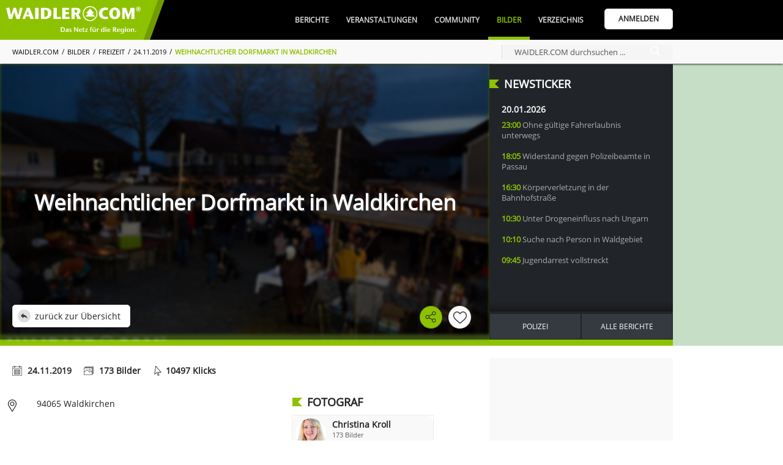

--- FILE ---
content_type: text/html; charset=UTF-8
request_url: https://www.waidler.com/bilder/856.weihnachtlicher-dorfmarkt-in-waldkirchen.html
body_size: 32598
content:
<!DOCTYPE html><html lang="de"><head><meta http-equiv="Content-Type" content="text/html; charset=UTF-8" /><meta name="language" content="de" /><meta property="og:type" content="website"><meta property="fb:app_id" content="293395224527205"><link rel="publisher" href="https://www.bwmedien.biz"><meta name="publisher" content="https://www.bwmedien.biz"><meta name="author" content="BWmedien GmbH"><meta name="copyright" content="BWmedien GmbH"><meta name="robots" content="all"><meta name="revisit-after" content="4 days"><meta itemprop="application-name" content="24.11.2019, Weihnachtlicher Dorfmarkt in Waldkirchen"><meta name="apple-mobile-web-app-title" content="24.11.2019, Weihnachtlicher Dorfmarkt in Waldkirchen"><meta name="mobile-web-app-title" content="24.11.2019, Weihnachtlicher Dorfmarkt in Waldkirchen"><title>24.11.2019, Weihnachtlicher Dorfmarkt in Waldkirchen | WAIDLER.COM</title><meta property="og:title" content="24.11.2019, Weihnachtlicher Dorfmarkt in Waldkirchen | WAIDLER.COM"><meta name="twitter:title" content="24.11.2019, Weihnachtlicher Dorfmarkt in Waldkirchen | WAIDLER.COM"><meta itemprop="name" content="24.11.2019, Weihnachtlicher Dorfmarkt in Waldkirchen | WAIDLER.COM"><meta property="og:description" content="Auch dieses Jahr war der Andrang im Weihnachtlichen Dorfmarkt in Stadl groß. An vielen Ständen wurde Selbstgemachtes und Dekoratives angeboten. Weihnachtsdeko aber auch viele Geschenkideen, Selbstgenähtes und Gebasteltes fand hier seinen Abnehmer."><meta name="description" content="Auch dieses Jahr war der Andrang im Weihnachtlichen Dorfmarkt in Stadl groß. An vielen Ständen wurde Selbstgemachtes und Dekoratives angeboten. Weihnachtsdeko aber auch viele Geschenkideen, Selbstgenähtes und Gebasteltes fand hier seinen Abnehmer."><meta name="twitter:description" content="Auch dieses Jahr war der Andrang im Weihnachtlichen Dorfmarkt in Stadl groß. An vielen Ständen wurde Selbstgemachtes und Dekoratives angeboten. Weihnachtsdeko aber auch viele Geschenkideen, Selbstgenähtes und Gebasteltes fand hier seinen Abnehmer."><meta itemprop="description" content="Auch dieses Jahr war der Andrang im Weihnachtlichen Dorfmarkt in Stadl groß. An vielen Ständen wurde Selbstgemachtes und Dekoratives angeboten. Weihnachtsdeko aber auch viele Geschenkideen, Selbstgenähtes und Gebasteltes fand hier seinen Abnehmer."><meta name="keywords" content="waidler.com,Bayerische Wald,Region,Veranstaltungen,Community,Gastronomie,Freizeitipps,Netzwerk,Urlaub,Kultur,Freyung-Grafenau,waidler,Bilder,Magazin"><meta property="og:image" content="https://www.waidler.com/files/84/200284GA102_weihnachtlicherdorfmarkt-42-von-176_9nnw.jpg?v=1574764516"><meta property="og:image:width" content="800"><meta property="og:image:height" content="533"><meta itemprop="image" content="https://www.waidler.com/files/84/200284GA102_weihnachtlicherdorfmarkt-42-von-176_9nnw.jpg?v=1574764516"><meta name="twitter:card" content="summary_large_image"><meta name="twitter:image" content="https://www.waidler.com/files/84/200284GA102_weihnachtlicherdorfmarkt-42-von-176_9nnw.jpg?v=1574764516"><link rel="image_src" href="https://www.waidler.com/files/84/200284GA102_weihnachtlicherdorfmarkt-42-von-176_9nnw.jpg?v=1574764516"><meta name="viewport" content="width=device-width, initial-scale=1.0"><link rel="manifest" href="https://www.waidler.com/style/favicon/manifest.json"><meta name="msapplication-TileColor" content="#ACE513"><meta name="apple-mobile-web-app-status-bar-style" content="#ACE513"><meta name="theme-color" content="#ACE513"><link rel="shortcut icon" href="https://www.waidler.com/favicon.ico">
				<link rel="apple-touch-icon" sizes="57x57" href="https://www.waidler.com/style/favicon/apple-icon-57x57.png">
				<link rel="apple-touch-icon" sizes="60x60" href="https://www.waidler.com/style/favicon/apple-icon-60x60.png">
				<link rel="apple-touch-icon" sizes="72x72" href="https://www.waidler.com/style/favicon/apple-icon-72x72.png">
				<link rel="apple-touch-icon" sizes="76x76" href="https://www.waidler.com/style/favicon/apple-icon-76x76.png">
				<link rel="apple-touch-icon" sizes="114x114" href="https://www.waidler.com/style/favicon/apple-icon-114x114.png">
				<link rel="apple-touch-icon" sizes="120x120" href="https://www.waidler.com/style/favicon/apple-icon-120x120.png">
				<link rel="apple-touch-icon" sizes="144x144" href="https://www.waidler.com/style/favicon/apple-icon-144x144.png">
				<link rel="apple-touch-icon" sizes="152x152" href="https://www.waidler.com/style/favicon/apple-icon-152x152.png">
				<link rel="apple-touch-icon" sizes="180x180" href="https://www.waidler.com/style/favicon/apple-icon-180x180.png">
				<link rel="apple-touch-icon-precomposed" href="https://www.waidler.com/style/favicon/apple-icon-180x180.png">
				<link rel="icon" type="image/png" sizes="192x192"  href="https://www.waidler.com/style/favicon/android-icon-192x192.png">
				<link rel="icon" type="image/png" sizes="32x32" href="https://www.waidler.com/style/favicon/favicon-32x32.png">
				<link rel="icon" type="image/png" sizes="96x96" href="https://www.waidler.com/style/favicon/favicon-96x96.png">
				<link rel="icon" type="image/png" sizes="16x16" href="https://www.waidler.com/style/favicon/favicon-16x16.png">
				<meta name="msapplication-TileImage" content="https://www.waidler.com/style/favicon/ms-icon-144x144.png">
				<meta name="msapplication-config" content="https://www.waidler.com/style/favicon/browserconfig.xml">
				<meta name="mobile-web-app-capable" content="yes">
				<meta name="apple-mobile-web-app-capable" content="yes"><meta property="og:url" content="https://www.waidler.com/bilder/856.weihnachtlicher-dorfmarkt-in-waldkirchen.html"><meta name="twitter:url" content="https://www.waidler.com/bilder/856.weihnachtlicher-dorfmarkt-in-waldkirchen.html"><link rel="canonical" href="https://www.waidler.com/bilder/856.weihnachtlicher-dorfmarkt-in-waldkirchen.html"><script>if(!"gdprAppliesGlobally" in window){window.gdprAppliesGlobally=true}if(!("cmp_id" in window)||window.cmp_id<1){window.cmp_id=0}if(!("cmp_cdid" in window)){window.cmp_cdid="e764223affb8"}if(!("cmp_params" in window)){window.cmp_params=""}if(!("cmp_host" in window)){window.cmp_host="b.delivery.consentmanager.net"}if(!("cmp_cdn" in window)){window.cmp_cdn="cdn.consentmanager.net"}if(!("cmp_proto" in window)){window.cmp_proto="https:"}if(!("cmp_codesrc" in window)){window.cmp_codesrc="1"}window.cmp_getsupportedLangs=function(){var b=["DE","EN","FR","IT","NO","DA","FI","ES","PT","RO","BG","ET","EL","GA","HR","LV","LT","MT","NL","PL","SV","SK","SL","CS","HU","RU","SR","ZH","TR","UK","AR","BS"];if("cmp_customlanguages" in window){for(var a=0;a<window.cmp_customlanguages.length;a++){b.push(window.cmp_customlanguages[a].l.toUpperCase())}}return b};window.cmp_getRTLLangs=function(){var a=["AR"];if("cmp_customlanguages" in window){for(var b=0;b<window.cmp_customlanguages.length;b++){if("r" in window.cmp_customlanguages[b]&&window.cmp_customlanguages[b].r){a.push(window.cmp_customlanguages[b].l)}}}return a};window.cmp_getlang=function(j){if(typeof(j)!="boolean"){j=true}if(j&&typeof(cmp_getlang.usedlang)=="string"&&cmp_getlang.usedlang!==""){return cmp_getlang.usedlang}var g=window.cmp_getsupportedLangs();var c=[];var f=location.hash;var e=location.search;var a="languages" in navigator?navigator.languages:[];if(f.indexOf("cmplang=")!=-1){c.push(f.substr(f.indexOf("cmplang=")+8,2).toUpperCase())}else{if(e.indexOf("cmplang=")!=-1){c.push(e.substr(e.indexOf("cmplang=")+8,2).toUpperCase())}else{if("cmp_setlang" in window&&window.cmp_setlang!=""){c.push(window.cmp_setlang.toUpperCase())}else{if(a.length>0){for(var d=0;d<a.length;d++){c.push(a[d])}}}}}if("language" in navigator){c.push(navigator.language)}if("userLanguage" in navigator){c.push(navigator.userLanguage)}var h="";for(var d=0;d<c.length;d++){var b=c[d].toUpperCase();if(g.indexOf(b)!=-1){h=b;break}if(b.indexOf("-")!=-1){b=b.substr(0,2)}if(g.indexOf(b)!=-1){h=b;break}}if(h==""&&typeof(cmp_getlang.defaultlang)=="string"&&cmp_getlang.defaultlang!==""){return cmp_getlang.defaultlang}else{if(h==""){h="EN"}}h=h.toUpperCase();return h};(function(){var u=document;var v=u.getElementsByTagName;var h=window;var o="";var b="_en";if("cmp_getlang" in h){o=h.cmp_getlang().toLowerCase();if("cmp_customlanguages" in h){for(var q=0;q<h.cmp_customlanguages.length;q++){if(h.cmp_customlanguages[q].l.toUpperCase()==o.toUpperCase()){o="en";break}}}b="_"+o}function x(i,e){var w="";i+="=";var s=i.length;var d=location;if(d.hash.indexOf(i)!=-1){w=d.hash.substr(d.hash.indexOf(i)+s,9999)}else{if(d.search.indexOf(i)!=-1){w=d.search.substr(d.search.indexOf(i)+s,9999)}else{return e}}if(w.indexOf("&")!=-1){w=w.substr(0,w.indexOf("&"))}return w}var k=("cmp_proto" in h)?h.cmp_proto:"https:";if(k!="http:"&&k!="https:"){k="https:"}var g=("cmp_ref" in h)?h.cmp_ref:location.href;var j=u.createElement("script");j.setAttribute("data-cmp-ab","1");var c=x("cmpdesign","cmp_design" in h?h.cmp_design:"");var f=x("cmpregulationkey","cmp_regulationkey" in h?h.cmp_regulationkey:"");var r=x("cmpgppkey","cmp_gppkey" in h?h.cmp_gppkey:"");var n=x("cmpatt","cmp_att" in h?h.cmp_att:"");j.src=k+"//"+h.cmp_host+"/delivery/cmp.php?"+("cmp_id" in h&&h.cmp_id>0?"id="+h.cmp_id:"")+("cmp_cdid" in h?"&cdid="+h.cmp_cdid:"")+"&h="+encodeURIComponent(g)+(c!=""?"&cmpdesign="+encodeURIComponent(c):"")+(f!=""?"&cmpregulationkey="+encodeURIComponent(f):"")+(r!=""?"&cmpgppkey="+encodeURIComponent(r):"")+(n!=""?"&cmpatt="+encodeURIComponent(n):"")+("cmp_params" in h?"&"+h.cmp_params:"")+(u.cookie.length>0?"&__cmpfcc=1":"")+"&l="+o.toLowerCase()+"&o="+(new Date()).getTime();j.type="text/javascript";j.async=true;if(u.currentScript&&u.currentScript.parentElement){u.currentScript.parentElement.appendChild(j)}else{if(u.body){u.body.appendChild(j)}else{var t=v("body");if(t.length==0){t=v("div")}if(t.length==0){t=v("span")}if(t.length==0){t=v("ins")}if(t.length==0){t=v("script")}if(t.length==0){t=v("head")}if(t.length>0){t[0].appendChild(j)}}}var m="js";var p=x("cmpdebugunminimized","cmpdebugunminimized" in h?h.cmpdebugunminimized:0)>0?"":".min";var a=x("cmpdebugcoverage","cmp_debugcoverage" in h?h.cmp_debugcoverage:"");if(a=="1"){m="instrumented";p=""}var j=u.createElement("script");j.src=k+"//"+h.cmp_cdn+"/delivery/"+m+"/cmp"+b+p+".js";j.type="text/javascript";j.setAttribute("data-cmp-ab","1");j.async=true;if(u.currentScript&&u.currentScript.parentElement){u.currentScript.parentElement.appendChild(j)}else{if(u.body){u.body.appendChild(j)}else{var t=v("body");if(t.length==0){t=v("div")}if(t.length==0){t=v("span")}if(t.length==0){t=v("ins")}if(t.length==0){t=v("script")}if(t.length==0){t=v("head")}if(t.length>0){t[0].appendChild(j)}}}})();window.cmp_addFrame=function(b){if(!window.frames[b]){if(document.body){var a=document.createElement("iframe");a.style.cssText="display:none";if("cmp_cdn" in window&&"cmp_ultrablocking" in window&&window.cmp_ultrablocking>0){a.src="//"+window.cmp_cdn+"/delivery/empty.html"}a.name=b;a.setAttribute("title","Intentionally hidden, please ignore");a.setAttribute("role","none");a.setAttribute("tabindex","-1");document.body.appendChild(a)}else{window.setTimeout(window.cmp_addFrame,10,b)}}};window.cmp_rc=function(h){var b=document.cookie;var f="";var d=0;while(b!=""&&d<100){d++;while(b.substr(0,1)==" "){b=b.substr(1,b.length)}var g=b.substring(0,b.indexOf("="));if(b.indexOf(";")!=-1){var c=b.substring(b.indexOf("=")+1,b.indexOf(";"))}else{var c=b.substr(b.indexOf("=")+1,b.length)}if(h==g){f=c}var e=b.indexOf(";")+1;if(e==0){e=b.length}b=b.substring(e,b.length)}return(f)};window.cmp_stub=function(){var a=arguments;__cmp.a=__cmp.a||[];if(!a.length){return __cmp.a}else{if(a[0]==="ping"){if(a[1]===2){a[2]({gdprApplies:gdprAppliesGlobally,cmpLoaded:false,cmpStatus:"stub",displayStatus:"hidden",apiVersion:"2.2",cmpId:31},true)}else{a[2](false,true)}}else{if(a[0]==="getUSPData"){a[2]({version:1,uspString:window.cmp_rc("")},true)}else{if(a[0]==="getTCData"){__cmp.a.push([].slice.apply(a))}else{if(a[0]==="addEventListener"||a[0]==="removeEventListener"){__cmp.a.push([].slice.apply(a))}else{if(a.length==4&&a[3]===false){a[2]({},false)}else{__cmp.a.push([].slice.apply(a))}}}}}}};window.cmp_gpp_ping=function(){return{gppVersion:"1.0",cmpStatus:"stub",cmpDisplayStatus:"hidden",supportedAPIs:["tcfca","usnat","usca","usva","usco","usut","usct"],cmpId:31}};window.cmp_gppstub=function(){var a=arguments;__gpp.q=__gpp.q||[];if(!a.length){return __gpp.q}var g=a[0];var f=a.length>1?a[1]:null;var e=a.length>2?a[2]:null;if(g==="ping"){return window.cmp_gpp_ping()}else{if(g==="addEventListener"){__gpp.e=__gpp.e||[];if(!("lastId" in __gpp)){__gpp.lastId=0}__gpp.lastId++;var c=__gpp.lastId;__gpp.e.push({id:c,callback:f});return{eventName:"listenerRegistered",listenerId:c,data:true,pingData:window.cmp_gpp_ping()}}else{if(g==="removeEventListener"){var h=false;__gpp.e=__gpp.e||[];for(var d=0;d<__gpp.e.length;d++){if(__gpp.e[d].id==e){__gpp.e[d].splice(d,1);h=true;break}}return{eventName:"listenerRemoved",listenerId:e,data:h,pingData:window.cmp_gpp_ping()}}else{if(g==="getGPPData"){return{sectionId:3,gppVersion:1,sectionList:[],applicableSections:[0],gppString:"",pingData:window.cmp_gpp_ping()}}else{if(g==="hasSection"||g==="getSection"||g==="getField"){return null}else{__gpp.q.push([].slice.apply(a))}}}}}};window.cmp_msghandler=function(d){var a=typeof d.data==="string";try{var c=a?JSON.parse(d.data):d.data}catch(f){var c=null}if(typeof(c)==="object"&&c!==null&&"__cmpCall" in c){var b=c.__cmpCall;window.__cmp(b.command,b.parameter,function(h,g){var e={__cmpReturn:{returnValue:h,success:g,callId:b.callId}};d.source.postMessage(a?JSON.stringify(e):e,"*")})}if(typeof(c)==="object"&&c!==null&&"__uspapiCall" in c){var b=c.__uspapiCall;window.__uspapi(b.command,b.version,function(h,g){var e={__uspapiReturn:{returnValue:h,success:g,callId:b.callId}};d.source.postMessage(a?JSON.stringify(e):e,"*")})}if(typeof(c)==="object"&&c!==null&&"__tcfapiCall" in c){var b=c.__tcfapiCall;window.__tcfapi(b.command,b.version,function(h,g){var e={__tcfapiReturn:{returnValue:h,success:g,callId:b.callId}};d.source.postMessage(a?JSON.stringify(e):e,"*")},b.parameter)}if(typeof(c)==="object"&&c!==null&&"__gppCall" in c){var b=c.__gppCall;window.__gpp(b.command,function(h,g){var e={__gppReturn:{returnValue:h,success:g,callId:b.callId}};d.source.postMessage(a?JSON.stringify(e):e,"*")},"parameter" in b?b.parameter:null,"version" in b?b.version:1)}};window.cmp_setStub=function(a){if(!(a in window)||(typeof(window[a])!=="function"&&typeof(window[a])!=="object"&&(typeof(window[a])==="undefined"||window[a]!==null))){window[a]=window.cmp_stub;window[a].msgHandler=window.cmp_msghandler;window.addEventListener("message",window.cmp_msghandler,false)}};window.cmp_setGppStub=function(a){if(!(a in window)||(typeof(window[a])!=="function"&&typeof(window[a])!=="object"&&(typeof(window[a])==="undefined"||window[a]!==null))){window[a]=window.cmp_gppstub;window[a].msgHandler=window.cmp_msghandler;window.addEventListener("message",window.cmp_msghandler,false)}};window.cmp_addFrame("__cmpLocator");if(!("cmp_disableusp" in window)||!window.cmp_disableusp){window.cmp_addFrame("__uspapiLocator")}if(!("cmp_disabletcf" in window)||!window.cmp_disabletcf){window.cmp_addFrame("__tcfapiLocator")}if(!("cmp_disablegpp" in window)||!window.cmp_disablegpp){window.cmp_addFrame("__gppLocator")}window.cmp_setStub("__cmp");if(!("cmp_disabletcf" in window)||!window.cmp_disabletcf){window.cmp_setStub("__tcfapi")}if(!("cmp_disableusp" in window)||!window.cmp_disableusp){window.cmp_setStub("__uspapi")}if(!("cmp_disablegpp" in window)||!window.cmp_disablegpp){window.cmp_setGppStub("__gpp")};</script><link rel="stylesheet" href="https://www.waidler.com/index.php?api=lib&style=waidler&v=6.7.2.9&hash=4918db4fa9748f4ba9cbcbadbbc9896b2b08ca434d8e616d3b4901b41ede6791"><script src="https://www.waidler.com/index.php?api=lib&script=waidler&v=5.9.1.4&hash=a1253dea7dd942e17e0bce87e42a3dbbabdadb9399d828056bf9d2604abfec2a"></script><link rel="stylesheet" href="https://www.waidler.com/index.php/lib/tinymce/skins/skin.bw.css?v=2.0"><link rel="stylesheet" href="https://www.waidler.com/index.php/lib/tinymce/skins/skin.portal.css?v=2.0"><link rel="stylesheet" href="https://www.waidler.com/index.php/lib/swiper/swiper.min.css"><script src="https://www.waidler.com/index.php/lib/tinymce/tinymce.min.js?v=6"></script><script src="https://www.waidler.com/index.php/lib/script/werbebanner-ad-banner.js"></script><script src="https://www.waidler.com/index.php/lib/swiper/swiper.min.js"></script><script async src="https://www.googletagmanager.com/gtag/js?id=G-3FNQ4P3GGH"></script><script>window.dataLayer = window.dataLayer || [];function gtag(){dataLayer.push(arguments);}gtag('js',new Date());gtag('config', 'G-3FNQ4P3GGH', {'anonymize_ip':true});</script><script async src="//pagead2.googlesyndication.com/pagead/js/adsbygoogle.js?client=ca-pub-4990852958610248" crossorigin="anonymous"></script><script type='text/javascript'>window.ADNPM = window.ADNPM || {};ADNPM.cmd = ADNPM.cmd || [];</script><script type='text/javascript' src='https://cdn.netpoint-media.de/1270630.js' async='async'></script><script async src='https://pagead2.googlesyndication.com/tag/js/gpt.js'></script><script>var googletag = googletag || {};googletag.cmd = googletag.cmd || [];</script><script>
						googletag.cmd.push(function(){
							googletag.defineSlot('1026463/waidler_web_Bilder_Medium-Rectangle_300x250', [300, 250], 'div-gtag-mediumrectangle').addService(googletag.pubads());
							googletag.pubads().enableSingleRequest();
							googletag.pubads().collapseEmptyDivs();
							googletag.enableServices();
						});
						googletag.cmd.push(function(){
							googletag.defineSlot('1026463/waidler_web_Bilder_Wide-Skyscraper_160x600', [160, 600], 'div-gtag-wideskyscraper').addService(googletag.pubads());
							googletag.pubads().enableSingleRequest();
							googletag.pubads().collapseEmptyDivs();
							googletag.enableServices();
						});</script><script>var bwregioainit=[];</script><script async src="https://www.waidler.com/index.php?api=regioa&place-js=39-38-1-68-13-59-35-36-37&nocache=1768921082"></script><script>
if(typeof sys != 'undefined'){
	sys.customer.init.push(function(){
		for(var i=0;i<bwregioainit.length;i++){
			bwregioainit[i]();
		}
	});
}
bwregioainit=[];</script><link rel="preload" href="https://login.bwcms.eu/index.php/lib/font/open-sans/open-sans-v15-latin-regular.woff2" as="font" type="font/woff2" crossorigin="anonymous"><link rel="preload" href="https://www.waidler.com/files/84/200284GA102_weihnachtlicherdorfmarkt-42-von-176_9nnw.jpg?v=1574764516" as="image" fetchpriority="high"></head><body><img src="https://www.waidler.com/files/84/200284GA102_weihnachtlicherdorfmarkt-42-von-176_9nnw.jpg?v=1574764516" alt="" role="presentation" width=1 height=1 style="position:absolute;z-index:-100;"/><a id="top"></a><div class="NavigationPlaceholder"></div>
			<nav class="Navigation" id="nav">
				<div class="NavigationTop">
					<div class="Wrapper">
						<div class="NavigationOverflow" id="navigationoverflow"></div>
						<div class="NavigationLogo"><a href="https://www.waidler.com"><img src="https://www.waidler.com/style/waidler_logo_white.webp" alt="WAIDLER.COM" /></a></div>
						<div class="NavigationWrapper">
							<ul id="navigation"><li ><a href="https://www.waidler.com/berichte" class="NavigationItem">Berichte</a><div class="SubNavigation"><a href="https://www.waidler.com/berichte" class="SubNavigationItem"><svg class="SVG_Newsletter" xmlns="http://www.w3.org/2000/svg" xmlns:xlink="http://www.w3.org/1999/xlink" x="0px" y="0px" viewBox="0 0 32 32" style="enable-background:new 0 0 32 32;" xml:space="preserve"><g>	<path d="M28,7V3H0v22c0,0,0,4,4,4h25c0,0,3-0.062,3-4V7H28z M4,27c-2,0-2-2-2-2V5h24v20		c0,0.921,0.284,1.559,0.676,2H4z"/>	<rect x="4" y="9" width="20" height="2"/>	<rect x="15" y="21" width="7" height="2"/>	<rect x="15" y="17" width="9" height="2"/>	<rect x="15" y="13" width="9" height="2"/>	<rect x="4" y="13" width="9" height="10"/></g></svg>Alle Berichte</a><a href="https://www.waidler.com/berichte/serien" class="SubNavigationItem"><svg class="SVG_List" version="1.1" xmlns="http://www.w3.org/2000/svg" xmlns:xlink="http://www.w3.org/1999/xlink" x="0px" y="0px"	 viewBox="0 0 60.123 60.123" style="enable-background:new 0 0 60.123 60.123;" xml:space="preserve"><g>	<path d="M57.124,51.893H16.92c-1.657,0-3-1.343-3-3s1.343-3,3-3h40.203c1.657,0,3,1.343,3,3S58.781,51.893,57.124,51.893z"/>	<path d="M57.124,33.062H16.92c-1.657,0-3-1.343-3-3s1.343-3,3-3h40.203c1.657,0,3,1.343,3,3		C60.124,31.719,58.781,33.062,57.124,33.062z"/>	<path d="M57.124,14.231H16.92c-1.657,0-3-1.343-3-3s1.343-3,3-3h40.203c1.657,0,3,1.343,3,3S58.781,14.231,57.124,14.231z"/>	<circle cx="4.029" cy="11.463" r="4.029"/>	<circle cx="4.029" cy="30.062" r="4.029"/>	<circle cx="4.029" cy="48.661" r="4.029"/></g></svg>Serien</a><a href="https://www.waidler.com/berichte/region" class="SubNavigationItem"><svg class="SVG_Location" version="1.1" xmlns="http://www.w3.org/2000/svg" xmlns:xlink="http://www.w3.org/1999/xlink" x="0px" y="0px"	 viewBox="0 0 512 512" style="enable-background:new 0 0 512 512;" xml:space="preserve"><g>	<g>		<path d="M256,0C156.748,0,76,80.748,76,180c0,33.534,9.289,66.26,26.869,94.652l142.885,230.257			c2.737,4.411,7.559,7.091,12.745,7.091c0.04,0,0.079,0,0.119,0c5.231-0.041,10.063-2.804,12.75-7.292L410.611,272.22			C427.221,244.428,436,212.539,436,180C436,80.748,355.252,0,256,0z M384.866,256.818L258.272,468.186l-129.905-209.34			C113.734,235.214,105.8,207.95,105.8,180c0-82.71,67.49-150.2,150.2-150.2S406.1,97.29,406.1,180			C406.1,207.121,398.689,233.688,384.866,256.818z"/>	</g></g><g>	<g>		<path d="M256,90c-49.626,0-90,40.374-90,90c0,49.309,39.717,90,90,90c50.903,0,90-41.233,90-90C346,130.374,305.626,90,256,90z			 M256,240.2c-33.257,0-60.2-27.033-60.2-60.2c0-33.084,27.116-60.2,60.2-60.2s60.1,27.116,60.1,60.2			C316.1,212.683,289.784,240.2,256,240.2z"/>	</g></g></svg>Regionales</a><a href="https://www.waidler.com/berichte/polizeiberichte" class="SubNavigationItem"><svg class="SVG_Police" xmlns="http://www.w3.org/2000/svg" xmlns:xlink="http://www.w3.org/1999/xlink" x="0px" y="0px" viewBox="0 0 512.003 512.003" style="enable-background:new 0 0 512.003 512.003;" xml:space="preserve"><g>	<path d="M447.996,128.003c0-52.821,18.944-78.613,19.115-78.805c3.285-4.245,2.901-10.283-0.896-14.08l-32-32		c-3.349-3.349-8.512-4.075-12.651-1.813c-0.384,0.192-37.227,20.032-80.235,20.032c-42.773,0-79.872-19.84-80.235-20.032		c-3.179-1.707-7.04-1.728-10.197,0c-0.384,0.192-37.227,20.032-80.235,20.032c-42.773,0-79.872-19.84-80.235-20.032		c-4.139-2.24-9.301-1.515-12.629,1.835l-32,32c-3.755,3.755-4.139,9.771-0.939,14.016c0.192,0.256,19.136,26.048,19.136,78.869		c0,24-3.883,40.64-8.384,59.904c-6.08,26.005-12.949,55.488-12.949,110.763c0,101.333,78.805,147.776,208.597,212.224		c1.493,0.704,3.115,1.088,4.736,1.088s3.243-0.384,4.736-1.109c129.792-64.448,208.597-110.891,208.597-212.224		c0-55.296-6.891-84.757-12.949-110.763C451.9,168.664,447.996,152.025,447.996,128.003z M370.215,220.888l-49.067,49.067		l19.179,76.715c0.917,1.579,1.429,3.392,1.429,5.333c0,5.973-5.867,11.093-10.88,10.667h-0.213c-1.813,0-3.648-0.469-5.291-1.408		l-69.376-39.637l-69.376,39.637c-3.712,2.112-8.32,1.813-11.733-0.768c-3.413-2.581-4.949-6.933-3.904-11.093l19.861-79.488		l-49.067-49.067c-2.859-2.859-3.861-7.083-2.581-10.923c1.28-3.84,4.608-6.613,8.597-7.189l68.736-9.813l29.653-69.163		c3.349-7.851,16.256-7.851,19.605,0l29.653,69.163l68.736,9.813c4.011,0.576,7.339,3.349,8.597,7.189		C374.055,213.784,373.052,218.03,370.215,220.888z"/></g></svg>Polizeiberichte</a><a href="https://www.waidler.com/berichte/sport" class="SubNavigationItem"><svg class="SVG_Sport" xmlns="http://www.w3.org/2000/svg" xmlns:xlink="http://www.w3.org/1999/xlink" x="0px" y="0px" viewBox="0 0 512 512" style="enable-background:new 0 0 512 512;" xml:space="preserve"><g>	<path d="M121,68.5H45c-8.291,0-15,6.709-15,15s6.709,15,15,15h76c8.291,0,15-6.709,15-15S129.291,68.5,121,68.5z"/></g><g>	<path d="M121,188.5H45c-8.291,0-15,6.709-15,15s6.709,15,15,15h76c8.291,0,15-6.709,15-15S129.291,188.5,121,188.5z"/></g><g>	<path d="M91,128.5H15c-8.291,0-15,6.709-15,15s6.709,15,15,15h76c8.291,0,15-6.709,15-15S99.291,128.5,91,128.5z"/></g><g>	<path d="M482,203.5h-91v-60c0-26.346-32.229-40.218-51.22-21.202L219.789,242.289c-11.719,11.719-11.719,30.703,0,42.422		l68.789,68.789l-83.789,83.789c-11.719,11.719-11.719,30.703,0,42.422c11.718,11.718,30.703,11.719,42.422,0l105-105		c11.719-11.719,11.719-30.703,0-42.422L283.422,263.5L331,215.922V233.5c0,16.567,13.433,30,30,30h121c16.567,0,30-13.433,30-30		S498.567,203.5,482,203.5z"/></g><g>	<path d="M280.14,51.04c-11.924-7.925-27.744-6.357-37.852,3.75l-82.5,82.5c-11.719,11.719-11.719,30.703,0,42.422		s30.704,11.718,42.423-0.001l65.112-65.112l21.934,15.8l29.306-29.306c4.902-4.902,10.684-8.707,17.007-11.678L280.14,51.04z"/></g><g>	<path d="M198.578,305.922c-7.601-7.601-12.675-16.956-15.35-27.072L24.789,437.289c-11.719,11.719-11.719,30.703,0,42.422		c11.718,11.718,30.703,11.719,42.422,0l152.578-152.578L198.578,305.922z"/></g><g>	<circle cx="406" cy="68.5" r="45"/></g></svg>Sport</a><a href="https://www.waidler.com/berichte/neu" class="SubNavigationItem"><svg class="SVG_Add" version="1.1" xmlns="http://www.w3.org/2000/svg" xmlns:xlink="http://www.w3.org/1999/xlink" x="0px" y="0px"	 viewBox="0 0 31.059 31.059" style="enable-background:new 0 0 31.059 31.059;" xml:space="preserve"><g>	<g>		<path d="M15.529,31.059C6.966,31.059,0,24.092,0,15.529C0,6.966,6.966,0,15.529,0			c8.563,0,15.529,6.966,15.529,15.529C31.059,24.092,24.092,31.059,15.529,31.059z M15.529,1.774			c-7.585,0-13.755,6.171-13.755,13.755s6.17,13.754,13.755,13.754c7.584,0,13.754-6.17,13.754-13.754S23.113,1.774,15.529,1.774z"			/>	</g>	<g>		<path d="M21.652,16.416H9.406c-0.49,0-0.888-0.396-0.888-0.887c0-0.49,0.397-0.888,0.888-0.888h12.246			c0.49,0,0.887,0.398,0.887,0.888C22.539,16.02,22.143,16.416,21.652,16.416z"/>	</g>	<g>		<path d="M15.529,22.539c-0.49,0-0.888-0.397-0.888-0.887V9.406c0-0.49,0.398-0.888,0.888-0.888			c0.49,0,0.887,0.398,0.887,0.888v12.246C16.416,22.143,16.02,22.539,15.529,22.539z"/>	</g></g></svg><span class="SubNavigationItemHighlighted">Bericht Erstellen</span></a></div></li><li ><a href="https://www.waidler.com/veranstaltungen" class="NavigationItem">Veranstaltungen</a><div class="SubNavigation"><a href="https://www.waidler.com/veranstaltungen" class="SubNavigationItem"><svg class="SVG_Calendar" version="1.1" xmlns="http://www.w3.org/2000/svg" xmlns:xlink="http://www.w3.org/1999/xlink" x="0px" y="0px"	 viewBox="0 0 60 60" style="enable-background:new 0 0 60 60;" xml:space="preserve"><g>	<path d="M57,4h-7V1c0-0.553-0.447-1-1-1h-7c-0.553,0-1,0.447-1,1v3H19V1c0-0.553-0.447-1-1-1h-7c-0.553,0-1,0.447-1,1v3H3		C2.447,4,2,4.447,2,5v11v43c0,0.553,0.447,1,1,1h54c0.553,0,1-0.447,1-1V16V5C58,4.447,57.553,4,57,4z M43,2h5v3v3h-5V5V2z M12,2h5		v3v3h-5V5V2z M4,6h6v3c0,0.553,0.447,1,1,1h7c0.553,0,1-0.447,1-1V6h22v3c0,0.553,0.447,1,1,1h7c0.553,0,1-0.447,1-1V6h6v9H4V6z		 M4,58V17h52v41H4z"/>	<path d="M38,23h-7h-2h-7h-2h-9v9v2v7v2v9h9h2h7h2h7h2h9v-9v-2v-7v-2v-9h-9H38z M31,25h7v7h-7V25z M38,41h-7v-7h7V41z M22,34h7v7h-7		V34z M22,25h7v7h-7V25z M13,25h7v7h-7V25z M13,34h7v7h-7V34z M20,50h-7v-7h7V50z M29,50h-7v-7h7V50z M38,50h-7v-7h7V50z M47,50h-7		v-7h7V50z M47,41h-7v-7h7V41z M47,25v7h-7v-7H47z"/></g></svg>Alle Veranstaltungen</a><a href="https://www.waidler.com/veranstaltungen/tipps" class="SubNavigationItem"><svg class="SVG_Star" version="1.1" xmlns="http://www.w3.org/2000/svg" xmlns:xlink="http://www.w3.org/1999/xlink" x="0px" y="0px"	 viewBox="0 0 487.222 487.222" style="enable-background:new 0 0 487.222 487.222;" xml:space="preserve"><g>	<path d="M486.554,186.811c-1.6-4.9-5.8-8.4-10.9-9.2l-152-21.6l-68.4-137.5c-2.3-4.6-7-7.5-12.1-7.5l0,0c-5.1,0-9.8,2.9-12.1,7.6		l-67.5,137.9l-152,22.6c-5.1,0.8-9.3,4.3-10.9,9.2s-0.2,10.3,3.5,13.8l110.3,106.9l-25.5,151.4c-0.9,5.1,1.2,10.2,5.4,13.2		c2.3,1.7,5.1,2.6,7.9,2.6c2.2,0,4.3-0.5,6.3-1.6l135.7-71.9l136.1,71.1c2,1,4.1,1.5,6.2,1.5l0,0c7.4,0,13.5-6.1,13.5-13.5		c0-1.1-0.1-2.1-0.4-3.1l-26.3-150.5l109.6-107.5C486.854,197.111,488.154,191.711,486.554,186.811z M349.554,293.911		c-3.2,3.1-4.6,7.6-3.8,12l22.9,131.3l-118.2-61.7c-3.9-2.1-8.6-2-12.6,0l-117.8,62.4l22.1-131.5c0.7-4.4-0.7-8.8-3.9-11.9		l-95.6-92.8l131.9-19.6c4.4-0.7,8.2-3.4,10.1-7.4l58.6-119.7l59.4,119.4c2,4,5.8,6.7,10.2,7.4l132,18.8L349.554,293.911z"/></g></svg>Tipps</a><a href="https://www.waidler.com/volksfeste" class="SubNavigationItem"><svg class="SVG_Beer" xmlns="http://www.w3.org/2000/svg" xmlns:xlink="http://www.w3.org/1999/xlink" x="0px" y="0px" viewBox="0 0 491.696 491.696" style="enable-background:new 0 0 491.696 491.696;" xml:space="preserve"><path d="M396.86,189.696h-51.816v-8.471c16.876-12.499,27.84-32.548,27.84-55.113c0-33.43-24.055-61.349-55.764-67.356	C307.903,24.725,276.851,0.001,240.165,0c-20.304,0.001-39.79,7.852-54.44,21.513c-5.231-1.368-10.64-2.072-16.077-2.072	c-25.849,0-48.398,15.683-58.222,38.235c-1.34-0.079-2.687-0.118-4.037-0.118c-37.8,0-68.553,30.753-68.553,68.553	c0,20.813,9.335,39.475,24.024,52.058v283.526c0,16.5,13.5,30,30,30h222.184c16.5,0,30-13.5,30-30v-44h51.816	c30.878,0,56-25.122,56-56v-116C452.86,214.817,427.738,189.696,396.86,189.696z M304.331,156.665l-175.536,0v61.051	c0,10.493-8.507,19-19,19c-10.493,0-19-8.507-19-19v-65.971c-8.393-5.452-13.959-14.902-13.959-25.634	c0-16.847,13.706-30.553,30.553-30.553c3.792,0,7.503,0.694,11.032,2.062c5.636,2.185,11.976,1.559,17.075-1.689	c5.099-3.248,8.348-8.728,8.751-14.759c0.889-13.307,12.046-23.731,25.401-23.731c4.356,0,8.485,1.06,12.27,3.149	c8.375,4.622,18.88,2.297,24.523-5.427C214.409,44.256,226.701,38,240.165,38c22.277,0,40.586,17.408,41.682,39.631	c0.251,5.1,2.545,9.885,6.365,13.274c3.819,3.39,8.842,5.104,13.936,4.744c0.884-0.062,1.578-0.09,2.183-0.09	c16.847,0,30.553,13.706,30.553,30.553S321.178,156.665,304.331,156.665z M400.86,361.696c0,2.131-1.869,4-4,4h-51.816v-124h51.816	c2.131,0,4,1.869,4,4V361.696z"/></svg>Volksfeste</a><a href="https://www.waidler.com/nightlife" class="SubNavigationItem"><svg class="SVG_Artist" xmlns="http://www.w3.org/2000/svg" xmlns:xlink="http://www.w3.org/1999/xlink" x="0px" y="0px" viewBox="0 0 512 512" style="enable-background:new 0 0 512 512;" xml:space="preserve"><g>	<path d="M255.997,159.418c36.473,0,66.145-29.673,66.145-66.145s-29.673-66.145-66.145-66.145		c-36.473,0-66.145,29.673-66.145,66.145S219.524,159.418,255.997,159.418z"/>	<path d="M149.327,318.736h213.341c8.818,0,15.967-7.149,15.967-15.967c0-67.623-55.015-122.637-122.637-122.637		S133.36,235.146,133.36,302.769C133.36,311.587,140.509,318.736,149.327,318.736z"/>	<path d="M320.438,380.025l-34.632-5.033l-15.488-31.381c-5.848-11.851-22.791-11.843-28.636,0l-15.488,31.381l-34.632,5.033		c-13.077,1.9-18.306,18.016-8.849,27.234l25.059,24.427l-5.916,34.492c-2.234,13.025,11.477,22.977,23.167,16.832l30.976-16.284		l30.976,16.284c11.595,6.096,25.418-3.71,23.167-16.832l-5.916-34.492l25.059-24.427		C338.749,398.034,333.507,381.924,320.438,380.025z"/>	<path d="M142.55,380.025l-34.632-5.033L92.43,343.611c-5.848-11.849-22.791-11.843-28.636,0l-15.487,31.381l-34.632,5.033		c-13.077,1.9-18.305,18.016-8.849,27.234l25.059,24.427l-5.916,34.492c-2.234,13.025,11.477,22.977,23.167,16.832l30.976-16.285		l30.976,16.285c11.595,6.096,25.418-3.71,23.167-16.832l-5.916-34.492l25.06-24.427		C160.862,398.034,155.619,381.924,142.55,380.025z"/>	<path d="M498.324,380.025l-34.632-5.033l-15.487-31.381c-4.797-9.721-15.384-8.901-14.318-8.901		c-6.077,0-11.628,3.451-14.318,8.901l-15.488,31.381l-34.632,5.033c-13.077,1.9-18.305,18.016-8.849,27.234l25.061,24.427		l-5.916,34.492c-2.234,13.025,11.476,22.977,23.167,16.832l30.976-16.285l30.976,16.285c11.595,6.096,25.418-3.71,23.167-16.832		l-5.916-34.492l25.06-24.427C516.635,398.036,511.395,381.924,498.324,380.025z"/></g></svg>WAIDLER-Nightlife</a><a href="https://www.waidler.com/veranstaltungen/neu" class="SubNavigationItem"><svg class="SVG_Add" version="1.1" xmlns="http://www.w3.org/2000/svg" xmlns:xlink="http://www.w3.org/1999/xlink" x="0px" y="0px"	 viewBox="0 0 31.059 31.059" style="enable-background:new 0 0 31.059 31.059;" xml:space="preserve"><g>	<g>		<path d="M15.529,31.059C6.966,31.059,0,24.092,0,15.529C0,6.966,6.966,0,15.529,0			c8.563,0,15.529,6.966,15.529,15.529C31.059,24.092,24.092,31.059,15.529,31.059z M15.529,1.774			c-7.585,0-13.755,6.171-13.755,13.755s6.17,13.754,13.755,13.754c7.584,0,13.754-6.17,13.754-13.754S23.113,1.774,15.529,1.774z"			/>	</g>	<g>		<path d="M21.652,16.416H9.406c-0.49,0-0.888-0.396-0.888-0.887c0-0.49,0.397-0.888,0.888-0.888h12.246			c0.49,0,0.887,0.398,0.887,0.888C22.539,16.02,22.143,16.416,21.652,16.416z"/>	</g>	<g>		<path d="M15.529,22.539c-0.49,0-0.888-0.397-0.888-0.887V9.406c0-0.49,0.398-0.888,0.888-0.888			c0.49,0,0.887,0.398,0.887,0.888v12.246C16.416,22.143,16.02,22.539,15.529,22.539z"/>	</g></g></svg><span class="SubNavigationItemHighlighted">Veranstaltung eintragen</span></a></div></li><li ><a href="https://www.waidler.com/community" class="NavigationItem">Community</a><div class="SubNavigation"><a href="https://www.waidler.com/community" class="SubNavigationItem"><svg class="SVG_Group" version="1.1" xmlns="http://www.w3.org/2000/svg" xmlns:xlink="http://www.w3.org/1999/xlink" x="0px" y="0px"	 viewBox="0 0 512 512" style="enable-background:new 0 0 512 512;" xml:space="preserve"><g>	<g>		<path d="M437.76,195.421c14.561-14.261,23.04-33.742,23.04-54.621c0-42.346-34.45-76.8-76.8-76.8			c-13.992,0-27.758,3.846-39.825,11.125c-4.033,2.438-5.333,7.679-2.9,11.717c2.433,4.038,7.683,5.325,11.717,2.9			c9.408-5.675,20.125-8.675,31.008-8.675c32.933,0,59.733,26.796,59.733,59.733c0,20.283-10.158,38.979-27.208,50.037			c-14.317,9.392-32.467,12.1-49.042,7.379c-4.483-1.292-9.25,1.325-10.55,5.858c-1.292,4.533,1.333,9.254,5.867,10.55			c6.9,1.975,14.033,2.975,21.2,2.975c13.418,0,26.388-3.66,37.903-10.27c43.806,15.873,73.03,57.232,73.03,104.137v42.667h-77.812			c-6.044-56.996-41.902-106.872-94.205-130.555c16.644-16.946,26.95-40.138,26.95-65.711C349.867,106.108,307.758,64,256,64			c-51.758,0-93.867,42.108-93.867,93.867c0,25.581,10.312,48.78,26.965,65.728c-17.602,7.997-33.927,19.185-47.773,32.952			c-26.543,26.619-42.695,60.784-46.529,97.588H17.067v-42.667c0-29.55,11.542-57.412,32.467-78.425			c11.519-11.446,25.543-20.178,40.643-25.666C101.694,213.96,114.625,217.6,128,217.6c7.167,0,14.3-1,21.2-2.975			c4.533-1.296,7.158-6.017,5.867-10.55c-1.3-4.533-6.067-7.146-10.55-5.858c-16.567,4.729-34.708,2.025-49.083-7.4			c-17.008-11.038-27.167-29.733-27.167-50.017c0-32.937,26.8-59.733,59.733-59.733c10.883,0,21.6,3,31.008,8.675			c4.05,2.425,9.275,1.125,11.717-2.9c2.433-4.037,1.133-9.279-2.9-11.717C155.758,67.846,141.992,64,128,64			c-42.35,0-76.8,34.454-76.8,76.8c0,20.863,8.465,40.329,22.984,54.577c-13.533,6.291-26.032,14.976-36.717,25.59			C13.308,245.233,0,277.371,0,311.467v51.2c0,4.713,3.817,8.533,8.533,8.533h85.333v68.267c0,4.713,3.817,8.533,8.533,8.533h307.2			c4.717,0,8.533-3.821,8.533-8.533V371.2h85.333c4.717,0,8.533-3.821,8.533-8.533v-51.2			C512,261.012,482.678,216.128,437.76,195.421z M179.2,157.867c0-42.346,34.45-76.8,76.8-76.8c42.35,0,76.8,34.454,76.8,76.8			s-34.45,76.8-76.8,76.8C213.65,234.667,179.2,200.212,179.2,157.867z M401.067,430.933H110.933V371.2			c0-38.692,15.083-75.129,42.45-102.579c14.417-14.34,31.895-25.463,50.634-32.659c14.895,9.947,32.767,15.771,51.983,15.771			c19.248,0,37.151-5.841,52.06-15.818c55.778,21.431,93.007,75.205,93.007,135.285V430.933z"/>	</g></g></svg>Community</a><a href="https://www.waidler.com/community/bilder" class="SubNavigationItem"><svg class="SVG_Gallery" version="1.1" xmlns="http://www.w3.org/2000/svg" xmlns:xlink="http://www.w3.org/1999/xlink" x="0px" y="0px"	 viewBox="0 0 512 512" style="enable-background:new 0 0 512 512;" xml:space="preserve"><g>	<g>		<path d="M494.933,38.4h-409.6c-9.412,0-17.067,7.654-17.067,17.067v17.067H51.2c-9.412,0-17.067,7.654-17.067,17.067v17.067			H17.067C7.654,106.667,0,114.321,0,123.733v332.8c0,9.412,7.654,17.067,17.067,17.067h409.6c9.412,0,17.067-7.654,17.067-17.067			v-17.067H460.8c9.412,0,17.067-7.654,17.067-17.067v-17.067h17.067c9.412,0,17.067-7.654,17.067-17.067v-332.8			C512,46.054,504.346,38.4,494.933,38.4z M17.067,123.733h409.6l0.009,190.635l-44.783-51.183c-3.251-3.721-9.6-3.721-12.851,0			l-54.067,61.79L167.799,194.159c-3.234-2.884-8.098-2.884-11.332,0L17.067,318.071V123.733z M426.684,431.01v25.523H17.067V340.89			l145.067-128.947l147.934,131.49c1.69,1.51,3.942,2.193,6.204,2.142c2.278-0.145,4.395-1.186,5.888-2.901l53.308-60.911			l51.209,58.53l0.008,90.573c0,0.017-0.017,0.043-0.017,0.068S426.684,430.985,426.684,431.01z M460.8,422.4h-17.067V123.733			c0-9.412-7.654-17.067-17.067-17.067H51.2V89.6h409.6V422.4z M494.933,388.267h-17.067V89.6c0-9.412-7.654-17.067-17.067-17.067			H85.333V55.467h409.6V388.267z"/>	</g></g><g>	<g>		<path d="M307.2,174.933c-18.825,0-34.133,15.309-34.133,34.133S288.375,243.2,307.2,243.2s34.133-15.309,34.133-34.133			S326.025,174.933,307.2,174.933z M307.2,226.133c-9.412,0-17.067-7.654-17.067-17.067c0-9.412,7.654-17.067,17.067-17.067			s17.067,7.654,17.067,17.067C324.267,218.479,316.612,226.133,307.2,226.133z"/>	</g></g></svg>Userbilder</a><a href="https://www.waidler.com/jobs" class="SubNavigationItem"><svg class="SVG_Business" version="1.1" xmlns="http://www.w3.org/2000/svg" xmlns:xlink="http://www.w3.org/1999/xlink" x="0px" y="0px"	 viewBox="0 0 512 512" style="enable-background:new 0 0 512 512;" xml:space="preserve"><g>	<g>		<path d="M488.727,279.273c-6.982,0-11.636,4.655-11.636,11.636v151.273c0,6.982-4.655,11.636-11.636,11.636H46.545			c-6.982,0-11.636-4.655-11.636-11.636V290.909c0-6.982-4.655-11.636-11.636-11.636s-11.636,4.655-11.636,11.636v151.273			c0,19.782,15.127,34.909,34.909,34.909h418.909c19.782,0,34.909-15.127,34.909-34.909V290.909			C500.364,283.927,495.709,279.273,488.727,279.273z"/>	</g></g><g>	<g>		<path d="M477.091,116.364H34.909C15.127,116.364,0,131.491,0,151.273v74.473C0,242.036,11.636,256,26.764,259.491l182.691,40.727			v37.236c0,6.982,4.655,11.636,11.636,11.636h69.818c6.982,0,11.636-4.655,11.636-11.636v-37.236l182.691-40.727			C500.364,256,512,242.036,512,225.745v-74.473C512,131.491,496.873,116.364,477.091,116.364z M279.273,325.818h-46.545v-46.545			h46.545V325.818z M488.727,225.745c0,5.818-3.491,10.473-9.309,11.636l-176.873,39.564v-9.309c0-6.982-4.655-11.636-11.636-11.636			h-69.818c-6.982,0-11.636,4.655-11.636,11.636v9.309L32.582,237.382c-5.818-1.164-9.309-5.818-9.309-11.636v-74.473			c0-6.982,4.655-11.636,11.636-11.636h442.182c6.982,0,11.636,4.655,11.636,11.636V225.745z"/>	</g></g><g>	<g>		<path d="M314.182,34.909H197.818c-19.782,0-34.909,15.127-34.909,34.909v11.636c0,6.982,4.655,11.636,11.636,11.636			s11.636-4.655,11.636-11.636V69.818c0-6.982,4.655-11.636,11.636-11.636h116.364c6.982,0,11.636,4.655,11.636,11.636v11.636			c0,6.982,4.655,11.636,11.636,11.636c6.982,0,11.636-4.655,11.636-11.636V69.818C349.091,50.036,333.964,34.909,314.182,34.909z"			/>	</g></g></svg>Jobanzeigen</a><a href="https://www.waidler.com/umfragen" class="SubNavigationItem"><svg class="SVG_Price" viewBox="0 0 511 511.99978" xmlns="http://www.w3.org/2000/svg"><path d="m235.792969 347.265625c3.902343-3.910156 3.902343-10.238281 0-14.148437-3.90625-3.898438-10.234375-3.898438-14.144531 0-3.898438 3.910156-3.898438 10.238281 0 14.148437 3.910156 3.898437 10.238281 3.898437 14.144531 0zm0 0"/><path d="m188.449219 109.96875c0 60.636719 49.332031 109.972656 109.96875 109.972656s109.96875-49.335937 109.96875-109.972656-49.332031-109.96875-109.96875-109.96875-109.96875 49.332031-109.96875 109.96875zm199.945312 0c0 49.613281-40.363281 89.976562-89.976562 89.976562s-89.976563-40.363281-89.976563-89.976562c0-49.609375 40.363282-89.972656 89.976563-89.972656s89.976562 40.363281 89.976562 89.972656zm0 0"/><path d="m115.652344 509.042969c3.875 3.90625 10.183594 3.949219 14.109375.082031l48.46875-47.75c8.234375-8.234375 10.738281-20.425781 7.117187-31.023438l10.425782-10.054687c5.613281-5.421875 13.003906-8.410156 20.816406-8.410156h132.902344c23.578124 0 45.863281-9.054688 62.757812-25.496094.695312-.675781-5.277344 6.359375 90.667969-108.3125 14.230469-16.835937 12.101562-42.117187-4.75-56.363281-16.746094-14.113282-41.832031-12.085938-56.101563 4.460937l-58.992187 60.632813c-7.449219-9.167969-18.808594-14.882813-31.082031-14.882813h-111.480469c-15.863281-6.636719-32.695313-9.996093-50.0625-9.996093-48.140625 0-90.175781 22.234374-112.734375 63.921874-9.503906-1.800781-19.527344 1.074219-26.738282 8.285157l-47.558593 47.699219c-3.882813 3.894531-3.890625 10.195312-.015625 14.101562zm74.792968-227.121094c15.3125 0 30.117188 3.082031 44.011719 9.160156 1.265625.554688 2.628907.839844 4.007813.839844h113.527344c10.839843 0 19.996093 8.839844 19.996093 19.992187 0 11.027344-8.96875 19.996094-19.996093 19.996094h-81.566407c-5.519531 0-9.996093 4.476563-9.996093 9.996094 0 5.523438 4.476562 9.996094 9.996093 9.996094h81.566407c22.050781 0 39.988281-17.9375 39.988281-39.988282 0-1.757812-.125-3.5-.351563-5.226562 57.066406-58.660156 65.113282-66.902344 65.457032-67.3125 7.125-8.410156 19.773437-9.476562 28.1875-2.382812 8.421874 7.121093 9.488281 19.761718 2.34375 28.21875l-89.667969 107.195312c-13.09375 12.570312-30.285157 19.488281-48.457031 19.488281h-132.902344c-13.023438 0-25.351563 4.980469-34.703125 14.015625l-8.496094 8.199219-78.320313-78.316406c18.304688-34.339844 52.652344-53.871094 95.375-53.871094zm-125.320312 66.34375c3.296875-3.296875 8.359375-3.890625 12.378906-1.40625 1.730469 1.054687-3.238281-3.46875 86.589844 86.234375 3.996094 3.996094 3.78125 10.363281.054688 14.089844l-41.320313 40.707031-98.230469-98.980469zm0 0"/><path d="m286.421875 49.988281v11.714844c-11.636719 4.125-19.996094 15.238281-19.996094 28.273437 0 16.535157 13.453125 29.992188 29.992188 29.992188 5.511719 0 9.996093 4.484375 9.996093 9.996094 0 5.511718-4.484374 9.996094-9.996093 9.996094-4.269531 0-8.882813-2.683594-12.980469-7.5625-3.554688-4.226563-9.859375-4.769532-14.085938-1.21875-4.226562 3.554687-4.773437 9.859374-1.21875 14.085937 5.34375 6.355469 11.628907 10.785156 18.289063 13.019531v11.667969c0 5.523437 4.476563 9.996094 9.996094 9.996094s9.996093-4.472657 9.996093-9.996094v-11.714844c11.636719-4.128906 19.996094-15.242187 19.996094-28.273437 0-16.539063-13.453125-29.992188-29.992187-29.992188-5.511719 0-9.996094-4.484375-9.996094-9.996094 0-5.511718 4.484375-10 9.996094-10 3.542969 0 7.28125 1.808594 10.8125 5.226563 3.96875 3.839844 10.296875 3.734375 14.136719-.230469 3.839843-3.96875 3.734374-10.296875-.230469-14.136718-5.074219-4.910157-10.152344-7.6875-14.722657-9.203126v-11.644531c0-5.523437-4.476562-10-9.996093-10s-9.996094 4.476563-9.996094 10zm0 0"/></svg>Umfragen</a><a href="https://www.waidler.com/gewinnspiel" class="SubNavigationItem"><svg class="SVG_Trophy" version="1.1" xmlns="http://www.w3.org/2000/svg" xmlns:xlink="http://www.w3.org/1999/xlink" x="0px" y="0px"	 viewBox="0 0 511.999 511.999" style="enable-background:new 0 0 511.999 511.999;" xml:space="preserve"><g>	<g>		<path d="M466.45,49.374c-7.065-8.308-17.368-13.071-28.267-13.071H402.41v-11.19C402.41,11.266,391.143,0,377.297,0H134.705			c-13.848,0-25.112,11.266-25.112,25.112v11.19H73.816c-10.899,0-21.203,4.764-28.267,13.071			c-6.992,8.221-10.014,19.019-8.289,29.624c9.4,57.8,45.775,108.863,97.4,136.872c4.717,11.341,10.059,22.083,16.008,32.091			c19.002,31.975,42.625,54.073,68.627,64.76c2.635,26.644-15.094,51.885-41.794,57.9c-0.057,0.013-0.097,0.033-0.153,0.046			c-5.211,1.245-9.09,5.921-9.09,11.513v54.363h-21.986c-19.602,0-35.549,15.947-35.549,35.549v28.058			c0,6.545,5.305,11.85,11.85,11.85H390.56c6.545,0,11.85-5.305,11.85-11.85v-28.058c0-19.602-15.947-35.549-35.549-35.549h-21.988			V382.18c0-5.603-3.893-10.286-9.118-11.52c-0.049-0.012-0.096-0.028-0.145-0.04c-26.902-6.055-44.664-31.55-41.752-58.394			c25.548-10.86,48.757-32.761,67.479-64.264c5.949-10.009,11.29-20.752,16.008-32.095c51.622-28.01,87.995-79.072,97.395-136.87			C476.465,68.392,473.443,57.595,466.45,49.374z M60.652,75.192c-0.616-3.787,0.431-7.504,2.949-10.466			c2.555-3.004,6.277-4.726,10.214-4.726h35.777v21.802c0,34.186,4.363,67.3,12.632,97.583			C89.728,153.706,67.354,116.403,60.652,75.192z M366.861,460.243c6.534,0,11.85,5.316,11.85,11.85v16.208H134.422v-16.208			c0-6.534,5.316-11.85,11.85-11.85H366.861z M321.173,394.03v42.513H191.96V394.03H321.173z M223.037,370.331			c2.929-3.224,5.607-6.719,8.002-10.46c7.897-12.339,12.042-26.357,12.228-40.674c4.209,0.573,8.457,0.88,12.741,0.88			c4.661,0,9.279-0.358,13.852-1.036c0.27,19.239,7.758,37.45,20.349,51.289H223.037z M378.709,81.803			c0,58.379-13.406,113.089-37.747,154.049c-23.192,39.03-53.364,60.525-84.956,60.525c-31.597,0-61.771-21.494-84.966-60.523			c-24.342-40.961-37.748-95.671-37.748-154.049V25.112c0-0.78,0.634-1.413,1.412-1.413h242.591c0.78,0,1.414,0.634,1.414,1.413			V81.803z M451.348,75.192c-6.702,41.208-29.074,78.51-61.569,104.191c8.268-30.283,12.631-63.395,12.631-97.58V60.001h35.773			c3.938,0,7.66,1.723,10.214,4.726C450.915,67.688,451.963,71.405,451.348,75.192z"/>	</g></g><g>	<g>		<path d="M327.941,121.658c-1.395-4.288-5.103-7.414-9.566-8.064l-35.758-5.196l-15.991-32.402			c-1.997-4.044-6.116-6.605-10.626-6.605c-4.511,0-8.63,2.561-10.626,6.605l-15.991,32.402l-35.758,5.196			c-4.464,0.648-8.172,3.775-9.566,8.065c-1.393,4.291-0.231,8.999,2.999,12.148l25.875,25.221l-6.109,35.613			c-0.763,4.446,1.064,8.938,4.714,11.59c3.648,2.651,8.487,3,12.479,0.902L256,190.32l31.982,16.813			c1.734,0.911,3.627,1.36,5.512,1.36c2.456,0,4.902-0.763,6.966-2.263c3.65-2.652,5.477-7.144,4.714-11.59l-6.109-35.613			l25.875-25.221C328.172,130.658,329.334,125.949,327.941,121.658z M278.064,146.405c-2.793,2.722-4.068,6.644-3.408,10.489			l3.102,18.09l-16.245-8.541c-1.725-0.908-3.62-1.36-5.514-1.36c-1.894,0-3.788,0.454-5.514,1.36l-16.245,8.541l3.102-18.09			c0.66-3.844-0.615-7.766-3.408-10.489l-13.141-12.81l18.162-2.64c3.859-0.56,7.196-2.985,8.922-6.482l8.123-16.458l8.122,16.458			c1.727,3.497,5.062,5.921,8.922,6.482l18.162,2.64L278.064,146.405z"/>	</g></g></svg>Gewinnspiele</a><a href="https://www.waidler.com/shop" class="SubNavigationItem"><svg class="SVG_Cart" version="1.1" xmlns="http://www.w3.org/2000/svg" xmlns:xlink="http://www.w3.org/1999/xlink" x="0px" y="0px"	 viewBox="0 0 511.999 511.999" style="enable-background:new 0 0 511.999 511.999;" xml:space="preserve"><g>	<g>		<path d="M214.685,402.828c-24.829,0-45.029,20.2-45.029,45.029c0,24.829,20.2,45.029,45.029,45.029s45.029-20.2,45.029-45.029			C259.713,423.028,239.513,402.828,214.685,402.828z M214.685,467.742c-10.966,0-19.887-8.922-19.887-19.887			c0-10.966,8.922-19.887,19.887-19.887s19.887,8.922,19.887,19.887C234.572,458.822,225.65,467.742,214.685,467.742z"/>	</g></g><g>	<g>		<path d="M372.63,402.828c-24.829,0-45.029,20.2-45.029,45.029c0,24.829,20.2,45.029,45.029,45.029s45.029-20.2,45.029-45.029			C417.658,423.028,397.458,402.828,372.63,402.828z M372.63,467.742c-10.966,0-19.887-8.922-19.887-19.887			c0-10.966,8.922-19.887,19.887-19.887c10.966,0,19.887,8.922,19.887,19.887C392.517,458.822,383.595,467.742,372.63,467.742z"/>	</g></g><g>	<g>		<path d="M383.716,165.755H203.567c-6.943,0-12.571,5.628-12.571,12.571c0,6.943,5.629,12.571,12.571,12.571h180.149			c6.943,0,12.571-5.628,12.571-12.571C396.287,171.382,390.659,165.755,383.716,165.755z"/>	</g></g><g>	<g>		<path d="M373.911,231.035H213.373c-6.943,0-12.571,5.628-12.571,12.571s5.628,12.571,12.571,12.571h160.537			c6.943,0,12.571-5.628,12.571-12.571C386.481,236.664,380.853,231.035,373.911,231.035z"/>	</g></g><g>	<g>		<path d="M506.341,109.744c-4.794-5.884-11.898-9.258-19.489-9.258H95.278L87.37,62.097c-1.651-8.008-7.113-14.732-14.614-17.989			l-55.177-23.95c-6.37-2.767-13.773,0.156-16.536,6.524c-2.766,6.37,0.157,13.774,6.524,16.537L62.745,67.17l60.826,295.261			c2.396,11.628,12.752,20.068,24.625,20.068h301.166c6.943,0,12.571-5.628,12.571-12.571c0-6.943-5.628-12.571-12.571-12.571			H148.197l-7.399-35.916H451.69c11.872,0,22.229-8.44,24.624-20.068l35.163-170.675			C513.008,123.266,511.136,115.627,506.341,109.744z M451.69,296.301H135.619l-35.161-170.674l386.393,0.001L451.69,296.301z"/>	</g></g></svg>Shop</a></div></li><li  class="NavigationSelected"><a href="https://www.waidler.com/bilder" class="NavigationItem">Bilder</a><div class="SubNavigation"><a href="https://www.waidler.com/bilder" class="SubNavigationItem"><svg class="SVG_Gallery" version="1.1" xmlns="http://www.w3.org/2000/svg" xmlns:xlink="http://www.w3.org/1999/xlink" x="0px" y="0px"	 viewBox="0 0 512 512" style="enable-background:new 0 0 512 512;" xml:space="preserve"><g>	<g>		<path d="M494.933,38.4h-409.6c-9.412,0-17.067,7.654-17.067,17.067v17.067H51.2c-9.412,0-17.067,7.654-17.067,17.067v17.067			H17.067C7.654,106.667,0,114.321,0,123.733v332.8c0,9.412,7.654,17.067,17.067,17.067h409.6c9.412,0,17.067-7.654,17.067-17.067			v-17.067H460.8c9.412,0,17.067-7.654,17.067-17.067v-17.067h17.067c9.412,0,17.067-7.654,17.067-17.067v-332.8			C512,46.054,504.346,38.4,494.933,38.4z M17.067,123.733h409.6l0.009,190.635l-44.783-51.183c-3.251-3.721-9.6-3.721-12.851,0			l-54.067,61.79L167.799,194.159c-3.234-2.884-8.098-2.884-11.332,0L17.067,318.071V123.733z M426.684,431.01v25.523H17.067V340.89			l145.067-128.947l147.934,131.49c1.69,1.51,3.942,2.193,6.204,2.142c2.278-0.145,4.395-1.186,5.888-2.901l53.308-60.911			l51.209,58.53l0.008,90.573c0,0.017-0.017,0.043-0.017,0.068S426.684,430.985,426.684,431.01z M460.8,422.4h-17.067V123.733			c0-9.412-7.654-17.067-17.067-17.067H51.2V89.6h409.6V422.4z M494.933,388.267h-17.067V89.6c0-9.412-7.654-17.067-17.067-17.067			H85.333V55.467h409.6V388.267z"/>	</g></g><g>	<g>		<path d="M307.2,174.933c-18.825,0-34.133,15.309-34.133,34.133S288.375,243.2,307.2,243.2s34.133-15.309,34.133-34.133			S326.025,174.933,307.2,174.933z M307.2,226.133c-9.412,0-17.067-7.654-17.067-17.067c0-9.412,7.654-17.067,17.067-17.067			s17.067,7.654,17.067,17.067C324.267,218.479,316.612,226.133,307.2,226.133z"/>	</g></g></svg>Aktuelle Galerien</a><a href="https://www.waidler.com/bilder/serien" class="SubNavigationItem"><svg class="SVG_List" version="1.1" xmlns="http://www.w3.org/2000/svg" xmlns:xlink="http://www.w3.org/1999/xlink" x="0px" y="0px"	 viewBox="0 0 60.123 60.123" style="enable-background:new 0 0 60.123 60.123;" xml:space="preserve"><g>	<path d="M57.124,51.893H16.92c-1.657,0-3-1.343-3-3s1.343-3,3-3h40.203c1.657,0,3,1.343,3,3S58.781,51.893,57.124,51.893z"/>	<path d="M57.124,33.062H16.92c-1.657,0-3-1.343-3-3s1.343-3,3-3h40.203c1.657,0,3,1.343,3,3		C60.124,31.719,58.781,33.062,57.124,33.062z"/>	<path d="M57.124,14.231H16.92c-1.657,0-3-1.343-3-3s1.343-3,3-3h40.203c1.657,0,3,1.343,3,3S58.781,14.231,57.124,14.231z"/>	<circle cx="4.029" cy="11.463" r="4.029"/>	<circle cx="4.029" cy="30.062" r="4.029"/>	<circle cx="4.029" cy="48.661" r="4.029"/></g></svg>Serien</a><a href="https://www.waidler.com/magazin" class="SubNavigationItem"><svg class="SVG_Book" version="1.1" xmlns="http://www.w3.org/2000/svg" xmlns:xlink="http://www.w3.org/1999/xlink" x="0px" y="0px"	 viewBox="0 0 412.72 412.72" style="enable-background:new 0 0 412.72 412.72;" xml:space="preserve"><g>	<g>		<path d="M404.72,82.944c-0.027,0-0.054,0-0.08,0h0h-27.12v-9.28c0.146-3.673-2.23-6.974-5.76-8			c-18.828-4.934-38.216-7.408-57.68-7.36c-32,0-75.6,7.2-107.84,40c-32-33.12-75.92-40-107.84-40			c-19.464-0.048-38.852,2.426-57.68,7.36c-3.53,1.026-5.906,4.327-5.76,8v9.2H8c-4.418,0-8,3.582-8,8v255.52c0,4.418,3.582,8,8,8			c1.374-0.004,2.724-0.362,3.92-1.04c0.8-0.4,80.8-44.16,192.48-16h1.2h0.72c0.638,0.077,1.282,0.077,1.92,0			c112-28.4,192,15.28,192.48,16c2.475,1.429,5.525,1.429,8,0c2.46-1.42,3.983-4.039,4-6.88V90.944			C412.72,86.526,409.139,82.944,404.72,82.944z M16,333.664V98.944h19.12v200.64c-0.05,4.418,3.491,8.04,7.909,8.09			c0.432,0.005,0.864-0.025,1.291-0.09c16.55-2.527,33.259-3.864,50-4c23.19-0.402,46.283,3.086,68.32,10.32			C112.875,307.886,62.397,314.688,16,333.664z M94.32,287.664c-14.551,0.033-29.085,0.968-43.52,2.8V79.984			c15.576-3.47,31.482-5.241,47.44-5.28c29.92,0,71.2,6.88,99.84,39.2l0.24,199.28C181.68,302.304,149.2,287.664,94.32,287.664z			 M214.32,113.904c28.64-32,69.92-39.2,99.84-39.2c15.957,0.047,31.863,1.817,47.44,5.28v210.48			c-14.354-1.849-28.808-2.811-43.28-2.88c-54.56,0-87.12,14.64-104,25.52V113.904z M396.64,333.664			c-46.496-19.028-97.09-25.831-146.96-19.76c22.141-7.26,45.344-10.749,68.64-10.32c16.846,0.094,33.663,1.404,50.32,3.92			c4.368,0.663,8.447-2.341,9.11-6.709c0.065-0.427,0.095-0.859,0.09-1.291V98.944h19.12L396.64,333.664z"/>	</g></g></svg>Magazine</a></div></li><li ><a href="https://www.waidler.com/verzeichnis" class="NavigationItem">Verzeichnis</a><div class="SubNavigation"><a href="https://www.waidler.com/verzeichnis" class="SubNavigationItem"><svg class="SVG_List" version="1.1" xmlns="http://www.w3.org/2000/svg" xmlns:xlink="http://www.w3.org/1999/xlink" x="0px" y="0px"	 viewBox="0 0 60.123 60.123" style="enable-background:new 0 0 60.123 60.123;" xml:space="preserve"><g>	<path d="M57.124,51.893H16.92c-1.657,0-3-1.343-3-3s1.343-3,3-3h40.203c1.657,0,3,1.343,3,3S58.781,51.893,57.124,51.893z"/>	<path d="M57.124,33.062H16.92c-1.657,0-3-1.343-3-3s1.343-3,3-3h40.203c1.657,0,3,1.343,3,3		C60.124,31.719,58.781,33.062,57.124,33.062z"/>	<path d="M57.124,14.231H16.92c-1.657,0-3-1.343-3-3s1.343-3,3-3h40.203c1.657,0,3,1.343,3,3S58.781,14.231,57.124,14.231z"/>	<circle cx="4.029" cy="11.463" r="4.029"/>	<circle cx="4.029" cy="30.062" r="4.029"/>	<circle cx="4.029" cy="48.661" r="4.029"/></g></svg>Verzeichnis</a><a href="https://www.waidler.com/partner" class="SubNavigationItem"><svg class="SVG_Waidler" xmlns="http://www.w3.org/2000/svg" xmlns:xlink="http://www.w3.org/1999/xlink" x="0px" y="0px" viewBox="0 0 851.2 851" xml:space="preserve"><g><polygon points="542.3,409.4 713.7,599.1 149.3,599.1 320.7,409.4 195.1,409.4 431.5,145.5 667.9,409.4 	"/><path fill-rule="evenodd" d="M57.3,426c0-203.7,165.1-368.8,368.8-368.8c203.6,0,368.8,165.1,368.8,368.8S629.8,794.8,426.1,794.8C222.4,794.8,57.3,629.7,57.3,426z M3,426C3,192.3,192.4,2.9,426.1,2.9c233.7,0,423.1,189.4,423.1,423.1c0,233.7-189.4,423.1-423.1,423.1C192.4,849.1,3,659.7,3,426z"/></g></svg>WAIDLER Partner</a><a href="https://www.waidler.com/verzeichnis/firmen" class="SubNavigationItem"><svg class="SVG_Company" version="1.1" xmlns="http://www.w3.org/2000/svg" xmlns:xlink="http://www.w3.org/1999/xlink" x="0px" y="0px"	 viewBox="0 0 480 480" style="enable-background:new 0 0 480 480;" xml:space="preserve"><g>	<g>		<path d="M460.056,209.104c-2.442-1.434-5.46-1.471-7.936-0.096l-22.016,12.232L424,7.776c-0.121-4.331-3.668-7.778-8-7.776h-56			c-4.332-0.002-7.879,3.445-8,7.776L344.544,268.8L320,282.4V216c-0.002-4.418-3.586-7.998-8.004-7.996			c-1.356,0.001-2.69,0.346-3.876,1.004L176,282.4V216c-0.002-4.418-3.586-7.998-8.004-7.996c-1.356,0.001-2.69,0.346-3.876,1.004			l-144,80c-2.541,1.409-4.119,4.086-4.12,6.992v176c0,4.418,3.582,8,8,8h432c4.418,0,8-3.582,8-8V216			C464,213.165,462.5,210.541,460.056,209.104z M367.776,16h40.448l0.464,16H367.32L367.776,16z M366.856,48h42.288l5.2,181.992			L360.8,259.728L366.856,48z M232,464h-48v-40h48V464z M296,464h-48v-40h48V464z M448,464H312v-48c0-4.418-3.582-8-8-8H176			c-4.418,0-8,3.582-8,8v48H32V300.712L160,229.6V296c0.002,4.418,3.586,7.998,8.004,7.996c1.356-0.001,2.69-0.346,3.876-1.004			L304,229.6V296c0.002,4.418,3.586,7.998,8.004,7.996c1.356-0.001,2.69-0.346,3.876-1.004l75.448-41.912L426.4,241.6l21.6-12V464z"			/>	</g></g><g>	<g>		<path d="M128,320H64c-4.418,0-8,3.582-8,8v32c0,4.418,3.582,8,8,8h64c4.418,0,8-3.582,8-8v-32C136,323.582,132.418,320,128,320z			 M120,352H72v-16h48V352z"/>	</g></g><g>	<g>		<path d="M272,320h-64c-4.418,0-8,3.582-8,8v32c0,4.418,3.582,8,8,8h64c4.418,0,8-3.582,8-8v-32C280,323.582,276.418,320,272,320z			 M264,352h-48v-16h48V352z"/>	</g></g><g>	<g>		<path d="M416,320h-64c-4.418,0-8,3.582-8,8v32c0,4.418,3.582,8,8,8h64c4.418,0,8-3.582,8-8v-32C424,323.582,420.418,320,416,320z			 M408,352h-48v-16h48V352z"/>	</g></g></svg>Firmen</a><a href="https://www.waidler.com/verzeichnis/vereine" class="SubNavigationItem"><svg class="SVG_Relationship" version="1.1" xmlns="http://www.w3.org/2000/svg" xmlns:xlink="http://www.w3.org/1999/xlink" x="0px" y="0px"	 viewBox="0 0 512 512" style="enable-background:new 0 0 512 512;" xml:space="preserve"><g>	<g>		<path d="M364.61,262.119l-53.237-92.21C334.771,152.794,350,125.144,350,94c0-51.832-42.168-94-94-94c-51.832,0-94,42.168-94,94			c0,51.832,42.168,94,94,94c13.544,0,26.425-2.884,38.069-8.063l53.221,92.182c1.853,3.208,5.213,5.001,8.67,5.001			c1.696,0,3.416-0.432,4.99-1.341C365.733,273.018,367.372,266.902,364.61,262.119z M190.949,129.251			C185.243,118.765,182,106.754,182,94c0-40.804,33.196-74,74-74s74,33.196,74,74c0,12.756-3.245,24.768-8.951,35.256			c-5.128-8.953-14.005-15.578-24.729-17.578l-3.106-0.579c0.826-3.132,1.27-6.417,1.27-9.804v-8.912			c0-21.222-17.265-38.486-38.486-38.486c-21.221,0-38.486,17.265-38.486,38.486v8.912c0,3.388,0.444,6.672,1.27,9.804l-3.106,0.579			C204.954,113.678,196.078,120.301,190.949,129.251z M274.483,92.382v8.912c0,10.193-8.293,18.486-18.486,18.486			s-18.486-8.293-18.486-18.486v-8.912c0-10.193,8.293-18.486,18.486-18.486S274.483,82.189,274.483,92.382z M305.818,148.669			C292.66,160.67,275.17,168,256,168c-19.173,0-36.665-7.332-49.824-19.337v-1.475c0-7.761,5.537-14.426,13.166-15.849l10.402-1.94			c6.881,6.433,16.113,10.382,26.253,10.382c10.141,0,19.372-3.949,26.254-10.382l10.401,1.94			c7.629,1.423,13.166,8.088,13.166,15.849V148.669z"/>	</g></g><g>	<g>		<path d="M418,324c-48.454,0-88.459,36.853-93.468,84h-62.865c-5.522,0-10,4.477-10,10s4.478,10,10,10h62.865			c5.009,47.147,45.014,84,93.468,84c51.832,0,94-42.168,94-94C512,366.168,469.832,324,418,324z M467.818,472.669			C454.66,484.67,437.17,492,418,492c-19.173,0-36.665-7.332-49.824-19.337v-1.475c0-7.761,5.537-14.426,13.166-15.849l10.402-1.94			c6.881,6.433,16.113,10.382,26.253,10.382c10.141,0,19.372-3.949,26.254-10.382l10.401,1.94			c7.629,1.423,13.166,8.088,13.166,15.849V472.669z M399.511,425.294v-8.912c0-10.193,8.293-18.486,18.486-18.486			s18.486,8.293,18.486,18.486v8.912c0,10.193-8.293,18.486-18.486,18.486S399.511,435.488,399.511,425.294z M483.049,453.256			c-5.128-8.953-14.005-15.578-24.729-17.578l-3.106-0.579c0.826-3.132,1.27-6.417,1.27-9.804v-8.912			c0-21.222-17.265-38.486-38.486-38.486c-21.221,0-38.486,17.265-38.486,38.486v8.912c0,3.388,0.444,6.672,1.27,9.804l-3.106,0.579			c-10.722,2-19.598,8.623-24.727,17.573C347.243,442.765,344,430.754,344,418c0-40.804,33.196-74,74-74c40.804,0,74,33.196,74,74			C492,430.756,488.755,442.768,483.049,453.256z"/>	</g></g><g>	<g>		<path d="M130.498,331.376l50.162-86.883c2.762-4.783,1.123-10.899-3.66-13.66c-4.784-2.761-10.898-1.122-13.66,3.66			l-52.546,91.012C105.343,324.518,99.731,324,94,324c-51.832,0-94,42.168-94,94c0,51.832,42.168,94,94,94c51.832,0,94-42.168,94-94			C188,379.105,164.254,345.652,130.498,331.376z M143.818,472.669C130.66,484.67,113.17,492,94,492			c-19.173,0-36.665-7.332-49.824-19.337v-1.475c0-7.761,5.537-14.426,13.166-15.849l10.402-1.94			c6.881,6.433,16.113,10.382,26.253,10.382c10.141,0,19.372-3.949,26.254-10.382l10.401,1.94			c7.629,1.423,13.166,8.088,13.166,15.849V472.669z M75.511,425.294v-8.912c0-10.193,8.293-18.486,18.486-18.486			s18.486,8.293,18.486,18.486v8.912c0,10.193-8.293,18.486-18.486,18.486S75.511,435.487,75.511,425.294z M159.049,453.256			c-5.128-8.953-14.005-15.578-24.729-17.578l-3.106-0.579c0.826-3.132,1.27-6.417,1.27-9.804v-8.912			c0-21.222-17.265-38.486-38.486-38.486s-38.486,17.265-38.486,38.486v8.912c0,3.388,0.444,6.672,1.27,9.804l-3.106,0.579			c-10.722,2-19.598,8.623-24.727,17.573C23.243,442.765,20,430.754,20,418c0-40.804,33.196-74,74-74s74,33.196,74,74			C168,430.756,164.755,442.768,159.049,453.256z"/>	</g></g><g>	<g>		<path d="M230.74,410.93c-1.86-1.86-4.44-2.93-7.07-2.93s-5.21,1.07-7.07,2.93c-1.87,1.86-2.93,4.44-2.93,7.07s1.06,5.21,2.93,7.07			c1.86,1.86,4.44,2.93,7.07,2.93s5.21-1.07,7.07-2.93c1.859-1.86,2.93-4.44,2.93-7.07S232.6,412.79,230.74,410.93z"/>	</g></g><g>	<g>		<path d="M379.74,291.76c-1.86-1.86-4.431-2.93-7.07-2.93c-2.63,0-5.21,1.07-7.07,2.93c-1.86,1.86-2.93,4.43-2.93,7.07			c0,2.63,1.07,5.21,2.93,7.07s4.44,2.93,7.07,2.93c2.64,0,5.21-1.07,7.07-2.93c1.869-1.87,2.93-4.44,2.93-7.07			S381.609,293.62,379.74,291.76z"/>	</g></g><g>	<g>		<path d="M198.299,199.11c-1.86-1.86-4.44-2.93-7.07-2.93s-5.21,1.07-7.069,2.93c-1.86,1.87-2.931,4.44-2.931,7.08			c0,2.63,1.07,5.2,2.931,7.06c1.859,1.87,4.439,2.94,7.069,2.94s5.21-1.07,7.07-2.94c1.86-1.86,2.93-4.43,2.93-7.06			C201.229,203.55,200.16,200.98,198.299,199.11z"/>	</g></g></svg>Vereine</a><a href="https://www.waidler.com/verzeichnis/institutionen" class="SubNavigationItem"><svg class="SVG_Bank"  viewBox="0 0 464 464"  xmlns="http://www.w3.org/2000/svg"><path d="m269.824219 265.703125-29.824219-7.457031v29.753906h47.921875c-.441406-10.609375-7.722656-19.703125-18.097656-22.296875zm0 0"/><path d="m240 400h48v32h-48zm0 0"/><path d="m240 352h48v32h-48zm0 0"/><path d="m320 432v-336h-176v336h16v-143.015625c0-18.390625 12.464844-34.34375 30.304688-38.808594l41.695312-10.421875 41.695312 10.421875c17.839844 4.464844 30.304688 20.417969 30.304688 38.808594v143.015625zm-128-256h-16v-16h16zm40-16c13.230469 0 24 10.769531 24 24v24h-16v16h-16v-17.472656c-9.289062-3.3125-16-12.113282-16-22.527344h16c0 4.40625 3.585938 8 8 8h8v-8c0-4.40625-3.585938-8-8-8-13.230469 0-24-10.769531-24-24v-24h16v-16h16v17.472656c9.289062 3.3125 16 12.113282 16 22.527344h-16c0-4.40625-3.585938-8-8-8h-8v8c0 4.40625 3.585938 8 8 8zm56 16h-16v-16h16zm0 0"/><path d="m240 304h48v32h-48zm0 0"/><path d="m368 208h32v32h-32zm0 0"/><path d="m336 432h96v-248c0-4.40625-3.585938-8-8-8h-88zm16-240h64v64h-64zm0 80h64v64h-64zm0 80h64v64h-64zm0 0"/><path d="m368 368h32v32h-32zm0 0"/><path d="m338.230469 48h-20.65625l-72-48h-27.148438l-72 48h-20.65625l-10.664062 32h233.789062zm0 0"/><path d="m176 352h48v32h-48zm0 0"/><path d="m176 400h48v32h-48zm0 0"/><path d="m128 176h-88c-4.414062 0-8 3.59375-8 8v248h96zm-16 240h-64v-64h64zm0-80h-64v-64h64zm0-80h-64v-64h64zm0 0"/><path d="m64 208h32v32h-32zm0 0"/><path d="m64 288h32v32h-32zm0 0"/><path d="m456 448h-448c-4.414062 0-8 3.59375-8 8v8h464v-8c0-4.40625-3.585938-8-8-8zm0 0"/><path d="m64 368h32v32h-32zm0 0"/><path d="m176 304h48v32h-48zm0 0"/><path d="m224 258.246094-29.824219 7.457031c-10.375 2.59375-17.664062 11.6875-18.097656 22.296875h47.921875zm0 0"/><path d="m368 288h32v32h-32zm0 0"/></svg>Institutionen</a><a href="https://www.waidler.com/verzeichnis/bildungseinrichtungen" class="SubNavigationItem"><svg class="SVG_School" xmlns="http://www.w3.org/2000/svg" xmlns:xlink="http://www.w3.org/1999/xlink" x="0px" y="0px" viewBox="0 0 791.803 791.803" style="enable-background:new 0 0 791.803 791.803;" xml:space="preserve"><path d="M395.904,475.016l-236.203-72.7v71.524v49.896c0,56.133,105.787,101.644,236.274,101.644c130.48,0,236.285-45.511,236.285-101.644c0-0.442-0.145-0.886-0.154-1.318V402.316L395.904,475.016z"/><path d="M0,318.734l84.383,30.185l7.191-15.401l31-2.635l4.42,4.599l-26.601,6.308l-3.877,11.475c-0.007,0-60.087,125.604-51.263,187.05c0,0,37.502,22.37,74.988,0l9.962-168v-13.984l55.8-12.588l-3.941,9.705l-41.604,13.529l19.242,6.874l236.203,72.7l236.201-72.7l159.699-57.116l-395.9-152.313L0,318.734z"/></svg>Bildungseinrichtungen</a><a href="https://www.waidler.com/verzeichnis/freizeitmoeglichkeiten" class="SubNavigationItem"><svg class="SVG_Hiking" xmlns="http://www.w3.org/2000/svg" xmlns:xlink="http://www.w3.org/1999/xlink" x="0px" y="0px" viewBox="0 0 472 472" style="enable-background:new 0 0 472 472;" xml:space="preserve"><g><path d="M226.321,75c10.334,0,19.167-3.667,26.5-11c7.334-7.334,11-16.167,11-26.5c0-10.335-3.666-19.168-11-26.5c-7.332-7.333-16.167-11-26.5-11s-19.333,3.667-27,11c-7.667,7.333-11.5,16.167-11.5,26.5s3.833,19.167,11.5,26.5C206.988,71.333,215.988,75,226.321,75z"/><path d="M161.821,81c2-7.336-0.667-11.67-8-13l-31-8c-7.333-1.333-12,1.334-14,8l-26,108c-2,6.667,0.667,10.667,8,12l31,8c7.333,1.333,12-1.333,14-8L161.821,81z"/><path d="M307.821,462v1c0,5.333,3,8,9,8c5.334,0,8.334-2.333,9-7l64-337v-1c0-5.333-3-8-9-8c-4.666,0-7.666,2.333-9,7L307.821,462z"/><path d="M95.821,440v5c0,7.333,2.5,13.667,7.5,19s11.167,8,18.5,8c13.333,0,22-6.333,26-19l46-185l44,184c1.334,5.333,4.334,10,9,14c4.668,4,10.334,6,17,6c7.334,0,13.5-2.667,18.5-8s7.5-11.667,7.5-19v-5l-60-245l5-21l4,17c0.668,3.333,2.168,6,4.5,8c2.334,2,4.5,3,6.5,3l3,1l62,15h3c5.334,0,9.834-1.667,13.5-5c3.668-3.333,5.5-7.333,5.5-12c0-9.333-4.666-15.333-14-18l-54-13l-15-58c-2-9.335-6.166-16.668-12.5-22c-6.333-5.333-12.167-8.333-17.5-9l-9-1c-8.667,0-16.333,2.5-23,7.5c-6.667,5-11,10.167-13,15.5l-2,8L95.821,440z"/></g></svg>Freizeitm&ouml;glichkeiten</a><a href="https://www.waidler.com/verzeichnis/sehenswuerdigkeiten" class="SubNavigationItem"><svg class="SVG_Sightseeing" xmlns="http://www.w3.org/2000/svg" xmlns:xlink="http://www.w3.org/1999/xlink" x="0px" y="0px" viewBox="0 0 488.1 488.1" style="enable-background:new 0 0 488.1 488.1;" xml:space="preserve"><g>	<path d="M299.9,86.8c14.2-6.3,30.3-9.8,46.2-9.8c9.2,0,18,1.1,26.3,3.2c3.3,0.8,6.5-2,6-5.4l-1.2-9.6l0,0		c-1-16-19.3-28.9-41.2-28.9c-22.5,0-44,13.5-44,30.2l1,16C293.3,86,296.8,88.2,299.9,86.8z"/>	<path d="M487.3,361.9l-0.5-2.9c0-0.2-0.1-0.4-0.1-0.6l-18.5-94c-2.4-21.7-18.2-40.6-41.2-52.3l-8.8-68.3c0-29-32.8-52.7-72.1-52.7		s-76.7,23.5-76.7,52.6c0,1.4,0.1,2.9,0.3,4.3l0.5,7.4c-7.8-2.8-16.7-4.4-26.1-4.4c-9.5,0-18.4,1.6-26.3,4.5l0.5-7.5		c0.2-1.4,0.3-2.8,0.3-4.3c0-29-37.5-52.6-76.7-52.6c-39.3,0-72.1,23.7-72.1,52.7L61,212.1c-23,11.6-38.8,30.6-41.2,52.3l-18.5,94		c0,0.2-0.1,0.4-0.1,0.6l-0.5,2.9l0,0c-0.4,3-0.7,6-0.7,9.1c0,44.6,46.7,80.8,104.2,80.8s104.2-36.2,104.2-80.8l0,0l0,0v-37		c10.3,4.8,22.6,7.5,35.7,7.5s25.3-2.7,35.6-7.4V371l0,0l0,0c0,44.6,46.7,80.8,104.2,80.8c57.4,0,104.2-36.2,104.2-80.8		C488,367.9,487.7,364.9,487.3,361.9z M104.2,422.7c-40.7,0-75.1-23.7-75.1-51.7c0-28.1,34.4-51.7,75.1-51.7s75.1,23.7,75.1,51.7		C179.3,399,144.9,422.7,104.2,422.7z M244.1,315.9c-17.1,0-31-9.7-31-21.6s13.9-21.6,31-21.6s31,9.7,31,21.6		C275.1,306.2,261.2,315.9,244.1,315.9z M383.8,422.7c-40.7,0-75.1-23.7-75.1-51.7c0-28.1,34.4-51.7,75.1-51.7s75.1,23.7,75.1,51.7		S424.5,422.7,383.8,422.7z"/>	<path d="M115.5,80.2c8.3-2.1,17.2-3.2,26.3-3.2c15.9,0,32.1,3.5,46.2,9.8c3.1,1.4,6.6-0.8,6.8-4.2l1-16c0-16.7-21.5-30.2-44-30.2		c-21.9,0-40.1,12.9-41.2,28.9l0,0l-1.2,9.6C109,78.2,112.1,81.1,115.5,80.2z"/></g></svg>Sehensw&uuml;rdigkeiten</a><a href="https://www.waidler.com/verzeichnis/bands" class="SubNavigationItem"><svg class="SVG_Artist" xmlns="http://www.w3.org/2000/svg" xmlns:xlink="http://www.w3.org/1999/xlink" x="0px" y="0px" viewBox="0 0 512 512" style="enable-background:new 0 0 512 512;" xml:space="preserve"><g>	<path d="M255.997,159.418c36.473,0,66.145-29.673,66.145-66.145s-29.673-66.145-66.145-66.145		c-36.473,0-66.145,29.673-66.145,66.145S219.524,159.418,255.997,159.418z"/>	<path d="M149.327,318.736h213.341c8.818,0,15.967-7.149,15.967-15.967c0-67.623-55.015-122.637-122.637-122.637		S133.36,235.146,133.36,302.769C133.36,311.587,140.509,318.736,149.327,318.736z"/>	<path d="M320.438,380.025l-34.632-5.033l-15.488-31.381c-5.848-11.851-22.791-11.843-28.636,0l-15.488,31.381l-34.632,5.033		c-13.077,1.9-18.306,18.016-8.849,27.234l25.059,24.427l-5.916,34.492c-2.234,13.025,11.477,22.977,23.167,16.832l30.976-16.284		l30.976,16.284c11.595,6.096,25.418-3.71,23.167-16.832l-5.916-34.492l25.059-24.427		C338.749,398.034,333.507,381.924,320.438,380.025z"/>	<path d="M142.55,380.025l-34.632-5.033L92.43,343.611c-5.848-11.849-22.791-11.843-28.636,0l-15.487,31.381l-34.632,5.033		c-13.077,1.9-18.305,18.016-8.849,27.234l25.059,24.427l-5.916,34.492c-2.234,13.025,11.477,22.977,23.167,16.832l30.976-16.285		l30.976,16.285c11.595,6.096,25.418-3.71,23.167-16.832l-5.916-34.492l25.06-24.427		C160.862,398.034,155.619,381.924,142.55,380.025z"/>	<path d="M498.324,380.025l-34.632-5.033l-15.487-31.381c-4.797-9.721-15.384-8.901-14.318-8.901		c-6.077,0-11.628,3.451-14.318,8.901l-15.488,31.381l-34.632,5.033c-13.077,1.9-18.305,18.016-8.849,27.234l25.061,24.427		l-5.916,34.492c-2.234,13.025,11.476,22.977,23.167,16.832l30.976-16.285l30.976,16.285c11.595,6.096,25.418-3.71,23.167-16.832		l-5.916-34.492l25.06-24.427C516.635,398.036,511.395,381.924,498.324,380.025z"/></g></svg>Bands &amp; K&uuml;nstler</a><a href="https://www.waidler.com/verzeichnis/neu" class="SubNavigationItem"><svg class="SVG_Add" version="1.1" xmlns="http://www.w3.org/2000/svg" xmlns:xlink="http://www.w3.org/1999/xlink" x="0px" y="0px"	 viewBox="0 0 31.059 31.059" style="enable-background:new 0 0 31.059 31.059;" xml:space="preserve"><g>	<g>		<path d="M15.529,31.059C6.966,31.059,0,24.092,0,15.529C0,6.966,6.966,0,15.529,0			c8.563,0,15.529,6.966,15.529,15.529C31.059,24.092,24.092,31.059,15.529,31.059z M15.529,1.774			c-7.585,0-13.755,6.171-13.755,13.755s6.17,13.754,13.755,13.754c7.584,0,13.754-6.17,13.754-13.754S23.113,1.774,15.529,1.774z"			/>	</g>	<g>		<path d="M21.652,16.416H9.406c-0.49,0-0.888-0.396-0.888-0.887c0-0.49,0.397-0.888,0.888-0.888h12.246			c0.49,0,0.887,0.398,0.887,0.888C22.539,16.02,22.143,16.416,21.652,16.416z"/>	</g>	<g>		<path d="M15.529,22.539c-0.49,0-0.888-0.397-0.888-0.887V9.406c0-0.49,0.398-0.888,0.888-0.888			c0.49,0,0.887,0.398,0.887,0.888v12.246C16.416,22.143,16.02,22.539,15.529,22.539z"/>	</g></g></svg><span class="SubNavigationItemHighlighted">Neuer Eintrag</span></a></div></li><li class="Clear"></li></ul>
							<div class="Profile"><a href="https://www.waidler.com/login?uri=%2Fbilder%2F856.weihnachtlicher-dorfmarkt-in-waldkirchen.html" class="Button LoginButton"><svg class="SVG_Lock" width=24 height=24 version="1.1" xmlns="http://www.w3.org/2000/svg" xmlns:xlink="http://www.w3.org/1999/xlink" x="0px" y="0px"	 viewBox="0 0 512 512" style="enable-background:new 0 0 512 512;" xml:space="preserve"><g>	<g>		<path d="M400,188h-36.037v-82.23c0-58.322-48.449-105.77-108-105.77c-59.551,0-108,47.448-108,105.77V188H112			c-33.084,0-60,26.916-60,60v204c0,33.084,26.916,60,60,60h288c33.084,0,60-26.916,60-60V248C460,214.916,433.084,188,400,188z			 M187.963,105.77c0-36.266,30.505-65.77,68-65.77s68,29.504,68,65.77V188h-136V105.77z M420,452c0,11.028-8.972,20-20,20H112			c-11.028,0-20-8.972-20-20V248c0-11.028,8.972-20,20-20h288c11.028,0,20,8.972,20,20V452z"/>	</g></g><g>	<g>		<path d="M256,286c-20.435,0-37,16.565-37,37c0,13.048,6.76,24.51,16.963,31.098V398c0,11.045,8.954,20,20,20			c11.045,0,20-8.955,20-20v-43.855C286.207,347.565,293,336.08,293,323C293,302.565,276.435,286,256,286z"/>	</g></g></svg><i>Anmelden</i></a></div>
							<div class="Clear"></div>
						</div>
						<div class="Clear"></div>
						<a href="#" class="MobileNavButton" aria-label="Navigation" onclick="$('#navigation').toggleClass('MobileNavShow');return false;"></a>
					</div>
				</div>
				<div class="BreadCrumbsSearch">
					<div class="Wrapper">
						<div class="BreadCrumbs"><a href="https://www.waidler.com">WAIDLER.COM</a> <i>/</i> <a href="https://www.waidler.com/bilder">Bilder</a> <i>/</i> <a href="https://www.waidler.com/index.php?page=bilder&category=1048">Freizeit</a> <i>/</i> <a href="https://www.waidler.com/index.php?page=bilder&category=1048&date-from=2019-11-24&date-to=2019-11-24">24.11.2019</a> <i>/</i> <a href="https://www.waidler.com/bilder/856.weihnachtlicher-dorfmarkt-in-waldkirchen.html">Weihnachtlicher Dorfmarkt in Waldkirchen</a></div>
						<form action="https://www.waidler.com/suche" method="get" data-serialize="false"><input type="text" class="SearchBar" name="term" id="suggest" value="" placeholder="WAIDLER.COM durchsuchen ..." autocomplete=off onfocus="$('#navigation').removeClass('MobileNavShow');" data-suggest="search" /> <button aria-label="Suchen"><svg class="SVG_Search" width=16 height=16 version="1.1" xmlns="http://www.w3.org/2000/svg" xmlns:xlink="http://www.w3.org/1999/xlink" x="0px" y="0px"	 viewBox="0 0 56.966 56.966" style="enable-background:new 0 0 56.966 56.966;" xml:space="preserve"><path d="M55.146,51.887L41.588,37.786c3.486-4.144,5.396-9.358,5.396-14.786c0-12.682-10.318-23-23-23s-23,10.318-23,23	s10.318,23,23,23c4.761,0,9.298-1.436,13.177-4.162l13.661,14.208c0.571,0.593,1.339,0.92,2.162,0.92	c0.779,0,1.518-0.297,2.079-0.837C56.255,54.982,56.293,53.08,55.146,51.887z M23.984,6c9.374,0,17,7.626,17,17s-7.626,17-17,17	s-17-7.626-17-17S14.61,6,23.984,6z"/></svg></button></form>
					</div>
				</div>
			</nav><div class="HeaderBgContainer"><img src="https://www.waidler.com/style/background_bg.avif" class="HeaderBg" fetchpriority="high" aria-hidden=true role="presentation" alt="" /><span class="HeaderOverlay"></span></div><div id="content" class="Wrapper ContentSidebar ContentBilder"><header class="Header"><div class="HeaderImage HeaderImageBlur" id="header-image"><div class="HeaderImageBackground" style="background-image:url(https://www.waidler.com/files/84/200284GA102_weihnachtlicherdorfmarkt-42-von-176_9nnw.jpg?v=1574764516);background-position-y:center;"></div><span class="HeaderOverlay"></span><div class="HeaderText"><h1 style="font-size:35px; font-weight: bold;text-shadow: 2px 2px 2px #323232;margin: 0 25px;">Weihnachtlicher Dorfmarkt in Waldkirchen <i>am </i></h1></div></div><a href="https://www.waidler.com/bilder" class="Button HeaderBackLink"><svg class="SVG_Back" width=12 height=12 version="1.1" xmlns="http://www.w3.org/2000/svg" xmlns:xlink="http://www.w3.org/1999/xlink" x="0px" y="0px"	   viewBox="0 0 459 459" style="enable-background:new 0 0 459 459;" xml:space="preserve"><g>	<g>		<path d="M178.5,140.25v-102L0,216.75l178.5,178.5V290.7c127.5,0,216.75,40.8,280.5,130.05C433.5,293.25,357,165.75,178.5,140.25z"			/>	</g></g></svg> <i>zur&uuml;ck zur &Uuml;bersicht</i></a><div class="HeaderButtons"><a class="SubmitButton ShareLink Button" onclick="return sys.popup.open(document.getElementById('share-div696f97fae6b39').innerHTML,'','share')" data-icon="share" href="#"><svg class="SVG_Share" width=18 height=18 version="1.1" xmlns="http://www.w3.org/2000/svg" xmlns:xlink="http://www.w3.org/1999/xlink" x="0px" y="0px"	 viewBox="0 0 481.6 481.6" style="enable-background:new 0 0 481.6 481.6;" xml:space="preserve"><g>	<path d="M381.6,309.4c-27.7,0-52.4,13.2-68.2,33.6l-132.3-73.9c3.1-8.9,4.8-18.5,4.8-28.4c0-10-1.7-19.5-4.9-28.5l132.2-73.8		c15.7,20.5,40.5,33.8,68.3,33.8c47.4,0,86.1-38.6,86.1-86.1S429,0,381.5,0s-86.1,38.6-86.1,86.1c0,10,1.7,19.6,4.9,28.5		l-132.1,73.8c-15.7-20.6-40.5-33.8-68.3-33.8c-47.4,0-86.1,38.6-86.1,86.1s38.7,86.1,86.2,86.1c27.8,0,52.6-13.3,68.4-33.9		l132.2,73.9c-3.2,9-5,18.7-5,28.7c0,47.4,38.6,86.1,86.1,86.1s86.1-38.6,86.1-86.1S429.1,309.4,381.6,309.4z M381.6,27.1		c32.6,0,59.1,26.5,59.1,59.1s-26.5,59.1-59.1,59.1s-59.1-26.5-59.1-59.1S349.1,27.1,381.6,27.1z M100,299.8		c-32.6,0-59.1-26.5-59.1-59.1s26.5-59.1,59.1-59.1s59.1,26.5,59.1,59.1S132.5,299.8,100,299.8z M381.6,454.5		c-32.6,0-59.1-26.5-59.1-59.1c0-32.6,26.5-59.1,59.1-59.1s59.1,26.5,59.1,59.1C440.7,428,414.2,454.5,381.6,454.5z"/></g></svg><i>Teilen</i></a><div class="BsmLikes" id="like-gallery-856696f97fae7319">
					<div id="like-nologin-info696f97fae7319" style="display:none;">
						<strong>Bitte einloggen, um diese Aktion ausf&uuml;hren zu k&ouml;nnen.</strong>
						<hr />
						<p><a href="https://www.waidler.com/login?uri=https%3A%2F%2Fwww.waidler.com%2Fbilder%2F856.weihnachtlicher-dorfmarkt-in-waldkirchen.html" class="Button">Jetzt anmelden</a></p>
						<br />
						<strong>Noch keinen Account?</strong>
						<hr />
						<p><a href="https://www.waidler.com/register?uri=https%3A%2F%2Fwww.waidler.com%2Fbilder%2F856.weihnachtlicher-dorfmarkt-in-waldkirchen.html" class="Button">Jetzt kostenlos registrieren</a></p>
					</div><a class="BsmLike" aria-label="Gefällt mir" onclick="return sys.popup.open(document.getElementById('like-nologin-info696f97fae7319').innerHTML)" href="#"><svg class="SVG_Heart_thin" width=18 height=18 viewBox="0 -28 512.001 512" xmlns="http://www.w3.org/2000/svg"><path d="m256 455.515625c-7.289062 0-14.316406-2.640625-19.792969-7.4375-20.683593-18.085937-40.625-35.082031-58.21875-50.074219l-.089843-.078125c-51.582032-43.957031-96.125-81.917969-127.117188-119.3125-34.644531-41.804687-50.78125-81.441406-50.78125-124.742187 0-42.070313 14.425781-80.882813 40.617188-109.292969 26.503906-28.746094 62.871093-44.578125 102.414062-44.578125 29.554688 0 56.621094 9.34375 80.445312 27.769531 12.023438 9.300781 22.921876 20.683594 32.523438 33.960938 9.605469-13.277344 20.5-24.660157 32.527344-33.960938 23.824218-18.425781 50.890625-27.769531 80.445312-27.769531 39.539063 0 75.910156 15.832031 102.414063 44.578125 26.191406 28.410156 40.613281 67.222656 40.613281 109.292969 0 43.300781-16.132812 82.9375-50.777344 124.738281-30.992187 37.398437-75.53125 75.355469-127.105468 119.308594-17.625 15.015625-37.597657 32.039062-58.328126 50.167969-5.472656 4.789062-12.503906 7.429687-19.789062 7.429687zm-112.96875-425.523437c-31.066406 0-59.605469 12.398437-80.367188 34.914062-21.070312 22.855469-32.675781 54.449219-32.675781 88.964844 0 36.417968 13.535157 68.988281 43.882813 105.605468 29.332031 35.394532 72.960937 72.574219 123.476562 115.625l.09375.078126c17.660156 15.050781 37.679688 32.113281 58.515625 50.332031 20.960938-18.253907 41.011719-35.34375 58.707031-50.417969 50.511719-43.050781 94.136719-80.222656 123.46875-115.617188 30.34375-36.617187 43.878907-69.1875 43.878907-105.605468 0-34.515625-11.605469-66.109375-32.675781-88.964844-20.757813-22.515625-49.300782-34.914062-80.363282-34.914062-22.757812 0-43.652344 7.234374-62.101562 21.5-16.441406 12.71875-27.894532 28.796874-34.609375 40.046874-3.453125 5.785157-9.53125 9.238282-16.261719 9.238282s-12.808594-3.453125-16.261719-9.238282c-6.710937-11.25-18.164062-27.328124-34.609375-40.046874-18.449218-14.265626-39.34375-21.5-62.097656-21.5zm0 0"/></svg><i>Gef&auml;llt mir</i></a><div class="Clear"></div></div><div class="Clear"></div></div></header><section class="Content"><div id="share-div696f97fae6b39" class="ShareLinksWrapper" style="display:none;"><strong>Teilen</strong><hr /><div class="SocialLinks">
				<a href="https://www.facebook.com/sharer/sharer.php?u=https%3A%2F%2Fwww.waidler.com%2Fbilder%2F856.weihnachtlicher-dorfmarkt-in-waldkirchen.html%3Fref%3Dfacebook&p[images][0]=https://www.waidler.com/files/84/200284GA102_weihnachtlicherdorfmarkt-42-von-176_9nnw.jpg?v=1574764516&p[title]=Weihnachtlicher Dorfmarkt in Waldkirchen&p[summary]=Auch+dieses+Jahr+war+der+Andrang+im+Weihnachtlichen+Dorfmarkt+in+Stadl+gro%26szlig%3B.+An+vielen+St%26auml%3Bnden+wurde+Selbstgemachtes+und+Dekoratives+angeboten.+Weihnachtsdeko+aber+auch+viele+Geschenkideen%2C+Selbstgen%26auml%3Bhtes+und+Gebasteltes+fand+hier+seinen+Abnehmer." target="_blank" class="Social_facebook" onclick="return sys.popup.open(this.href,'window');"><svg class="SVG_Share_facebook" version="1.1" xmlns="http://www.w3.org/2000/svg" xmlns:xlink="http://www.w3.org/1999/xlink" x="0px" y="0px"	   viewBox="0 0 96.124 96.123" style="enable-background:new 0 0 96.124 96.123;"	 xml:space="preserve"><g>	<path d="M72.089,0.02L59.624,0C45.62,0,36.57,9.285,36.57,23.656v10.907H24.037c-1.083,0-1.96,0.878-1.96,1.961v15.803		c0,1.083,0.878,1.96,1.96,1.96h12.533v39.876c0,1.083,0.877,1.96,1.96,1.96h16.352c1.083,0,1.96-0.878,1.96-1.96V54.287h14.654		c1.083,0,1.96-0.877,1.96-1.96l0.006-15.803c0-0.52-0.207-1.018-0.574-1.386c-0.367-0.368-0.867-0.575-1.387-0.575H56.842v-9.246		c0-4.444,1.059-6.7,6.848-6.7l8.397-0.003c1.082,0,1.959-0.878,1.959-1.96V1.98C74.046,0.899,73.17,0.022,72.089,0.02z"/></g></svg><b>Facebook</b></a><a href="https://twitter.com/share?text=Weihnachtlicher Dorfmarkt in Waldkirchen&url=https%3A%2F%2Fwww.waidler.com%2Fbilder%2F856.weihnachtlicher-dorfmarkt-in-waldkirchen.html%3Fref%3Dx" target="_blank" class="Social_twitter" onclick="return sys.popup.open(this.href,'window');"><svg class="SVG_Share_x" enable-background="new 0 0 1226.37 1226.37" viewBox="0 0 1226.37 1226.37" xmlns="http://www.w3.org/2000/svg"><path d="m727.348 519.284 446.727-519.284h-105.86l-387.893 450.887-309.809-450.887h-357.328l468.492 681.821-468.492 544.549h105.866l409.625-476.152 327.181 476.152h357.328l-485.863-707.086zm-144.998 168.544-47.468-67.894-377.686-540.24h162.604l304.797 435.991 47.468 67.894 396.2 566.721h-162.604l-323.311-462.446z"/><g/><g/><g/><g/><g/><g/><g/><g/><g/><g/><g/><g/><g/><g/><g/></svg><b>X</b></a><a href="https://web.whatsapp.com/send?text=Weihnachtlicher Dorfmarkt in Waldkirchen%20https%3A%2F%2Fwww.waidler.com%2Fbilder%2F856.weihnachtlicher-dorfmarkt-in-waldkirchen.html%3Fref%3Dwa" target="_blank" class="Social_whatsapp" onclick="return sys.popup.open(this.href,'window');"><svg class="SVG_Share_whatsapp"  viewBox="-23 -21 682 682.66669"  xmlns="http://www.w3.org/2000/svg"><path d="m544.386719 93.007812c-59.875-59.945312-139.503907-92.9726558-224.335938-93.007812-174.804687 0-317.070312 142.261719-317.140625 317.113281-.023437 55.894531 14.578125 110.457031 42.332032 158.550781l-44.992188 164.335938 168.121094-44.101562c46.324218 25.269531 98.476562 38.585937 151.550781 38.601562h.132813c174.785156 0 317.066406-142.273438 317.132812-317.132812.035156-84.742188-32.921875-164.417969-92.800781-224.359376zm-224.335938 487.933594h-.109375c-47.296875-.019531-93.683594-12.730468-134.160156-36.742187l-9.621094-5.714844-99.765625 26.171875 26.628907-97.269531-6.269532-9.972657c-26.386718-41.96875-40.320312-90.476562-40.296875-140.28125.054688-145.332031 118.304688-263.570312 263.699219-263.570312 70.40625.023438 136.589844 27.476562 186.355469 77.300781s77.15625 116.050781 77.132812 186.484375c-.0625 145.34375-118.304687 263.59375-263.59375 263.59375zm144.585938-197.417968c-7.921875-3.96875-46.882813-23.132813-54.148438-25.78125-7.257812-2.644532-12.546875-3.960938-17.824219 3.96875-5.285156 7.929687-20.46875 25.78125-25.09375 31.066406-4.625 5.289062-9.242187 5.953125-17.167968 1.984375-7.925782-3.964844-33.457032-12.335938-63.726563-39.332031-23.554687-21.011719-39.457031-46.960938-44.082031-54.890626-4.617188-7.9375-.039062-11.8125 3.476562-16.171874 8.578126-10.652344 17.167969-21.820313 19.808594-27.105469 2.644532-5.289063 1.320313-9.917969-.664062-13.882813-1.976563-3.964844-17.824219-42.96875-24.425782-58.839844-6.4375-15.445312-12.964843-13.359374-17.832031-13.601562-4.617187-.230469-9.902343-.277344-15.1875-.277344-5.28125 0-13.867187 1.980469-21.132812 9.917969-7.261719 7.933594-27.730469 27.101563-27.730469 66.105469s28.394531 76.683594 32.355469 81.972656c3.960937 5.289062 55.878906 85.328125 135.367187 119.648438 18.90625 8.171874 33.664063 13.042968 45.175782 16.695312 18.984374 6.03125 36.253906 5.179688 49.910156 3.140625 15.226562-2.277344 46.878906-19.171875 53.488281-37.679687 6.601563-18.511719 6.601563-34.375 4.617187-37.683594-1.976562-3.304688-7.261718-5.285156-15.183593-9.253906zm0 0" fill-rule="evenodd"/></svg><b>WhatsApp</b></a><a href="" target="_blank" class="Social_waidler" onclick="return sys.popup.ajax('comment&act=stream&appendix=gallery-856');"><svg class="SVG_Waidler" xmlns="http://www.w3.org/2000/svg" xmlns:xlink="http://www.w3.org/1999/xlink" x="0px" y="0px" viewBox="0 0 851.2 851" xml:space="preserve"><g><polygon points="542.3,409.4 713.7,599.1 149.3,599.1 320.7,409.4 195.1,409.4 431.5,145.5 667.9,409.4 	"/><path fill-rule="evenodd" d="M57.3,426c0-203.7,165.1-368.8,368.8-368.8c203.6,0,368.8,165.1,368.8,368.8S629.8,794.8,426.1,794.8C222.4,794.8,57.3,629.7,57.3,426z M3,426C3,192.3,192.4,2.9,426.1,2.9c233.7,0,423.1,189.4,423.1,423.1c0,233.7-189.4,423.1-423.1,423.1C192.4,849.1,3,659.7,3,426z"/></g></svg><b>WAIDLER</b></a><a href="mailto:?subject=Weihnachtlicher Dorfmarkt in Waldkirchen&body=Weihnachtlicher Dorfmarkt in Waldkirchen%0A%0Ahttps%3A%2F%2Fwww.waidler.com%2Fbilder%2F856.weihnachtlicher-dorfmarkt-in-waldkirchen.html%3Fref%3Demail%0A%0AAuch dieses Jahr war der Andrang im Weihnachtlichen Dorfmarkt in Stadl gro%26szlig%3B. An vielen St%26auml%3Bnden wurde Selbstgemachtes und Dekoratives angeboten. Weihnachtsdeko aber auch viele Geschenkideen%2C Selbstgen%26auml%3Bhtes und Gebasteltes fand hier seinen Abnehmer." class="Social_email"><svg class="SVG_Email" version="1.1" xmlns="http://www.w3.org/2000/svg" viewBox="0 0 44 44" xmlns:xlink="http://www.w3.org/1999/xlink" enable-background="new 0 0 44 44">  <g>    <g>      <g>        <path d="M43,6H1C0.447,6,0,6.447,0,7v30c0,0.553,0.447,1,1,1h42c0.552,0,1-0.447,1-1V7C44,6.447,43.552,6,43,6z M42,33.581     L29.612,21.194l-1.414,1.414L41.59,36H2.41l13.392-13.392l-1.414-1.414L2,33.581V8h40V33.581z"/>      </g>    </g>    <g>      <g>        <path d="M39.979,8L22,25.979L4.021,8H2v0.807L21.293,28.1c0.391,0.391,1.023,0.391,1.414,0L42,8.807V8H39.979z"/>      </g>    </g>  </g></svg><b>E-Mail</b></a>
				<div class="Clear"></div>
			</div><br /><b>Link kopieren</b>
			<button type="button" id="copyBtn" style="float: right; top: -10px; position: relative;" onclick="
			    var btn = this;
			    var text = document.getElementById('sharedivtext').value;
			    var image = '';
			    navigator.clipboard.writeText(text + image).then(function() {
			        var msg = document.createElement('span');
			        msg.textContent = 'Text in Zwischenablage kopiert';
			        msg.style.cssText = 'position:absolute; right:0; top:-20px; background:#333; color:#fff; padding:2px 6px; border-radius:4px; font-size:12px;';
			        btn.appendChild(msg);
			        setTimeout(function(){ msg.remove(); }, 1500);
			    }).catch(function() {
			        alert('Kopieren fehlgeschlagen');
			    });
			">
			    <svg class="SVG_Copy" width=16 height=16 version="1.1" xmlns="http://www.w3.org/2000/svg" xmlns:xlink="http://www.w3.org/1999/xlink" x="0px" y="0px"	 viewBox="0 0 488.3 488.3" style="enable-background:new 0 0 488.3 488.3;" xml:space="preserve"><g>	<g>		<path d="M314.25,85.4h-227c-21.3,0-38.6,17.3-38.6,38.6v325.7c0,21.3,17.3,38.6,38.6,38.6h227c21.3,0,38.6-17.3,38.6-38.6V124			C352.75,102.7,335.45,85.4,314.25,85.4z M325.75,449.6c0,6.4-5.2,11.6-11.6,11.6h-227c-6.4,0-11.6-5.2-11.6-11.6V124			c0-6.4,5.2-11.6,11.6-11.6h227c6.4,0,11.6,5.2,11.6,11.6V449.6z"/>		<path d="M401.05,0h-227c-21.3,0-38.6,17.3-38.6,38.6c0,7.5,6,13.5,13.5,13.5s13.5-6,13.5-13.5c0-6.4,5.2-11.6,11.6-11.6h227			c6.4,0,11.6,5.2,11.6,11.6v325.7c0,6.4-5.2,11.6-11.6,11.6c-7.5,0-13.5,6-13.5,13.5s6,13.5,13.5,13.5c21.3,0,38.6-17.3,38.6-38.6			V38.6C439.65,17.3,422.35,0,401.05,0z"/>	</g></g></svg>
			</button><textarea id="sharedivtext" readonly onfocus="$(this).select();">https://www.waidler.com/bilder/856.weihnachtlicher-dorfmarkt-in-waldkirchen.html</textarea></div><div class="NewsInfos"><div class="NewsInfoColumn"><div class="NewsInfo NewsInfoDate"><svg class="SVG_Calendar" width=16 height=16 version="1.1" xmlns="http://www.w3.org/2000/svg" xmlns:xlink="http://www.w3.org/1999/xlink" x="0px" y="0px"	 viewBox="0 0 60 60" style="enable-background:new 0 0 60 60;" xml:space="preserve"><g>	<path d="M57,4h-7V1c0-0.553-0.447-1-1-1h-7c-0.553,0-1,0.447-1,1v3H19V1c0-0.553-0.447-1-1-1h-7c-0.553,0-1,0.447-1,1v3H3		C2.447,4,2,4.447,2,5v11v43c0,0.553,0.447,1,1,1h54c0.553,0,1-0.447,1-1V16V5C58,4.447,57.553,4,57,4z M43,2h5v3v3h-5V5V2z M12,2h5		v3v3h-5V5V2z M4,6h6v3c0,0.553,0.447,1,1,1h7c0.553,0,1-0.447,1-1V6h22v3c0,0.553,0.447,1,1,1h7c0.553,0,1-0.447,1-1V6h6v9H4V6z		 M4,58V17h52v41H4z"/>	<path d="M38,23h-7h-2h-7h-2h-9v9v2v7v2v9h9h2h7h2h7h2h9v-9v-2v-7v-2v-9h-9H38z M31,25h7v7h-7V25z M38,41h-7v-7h7V41z M22,34h7v7h-7		V34z M22,25h7v7h-7V25z M13,25h7v7h-7V25z M13,34h7v7h-7V34z M20,50h-7v-7h7V50z M29,50h-7v-7h7V50z M38,50h-7v-7h7V50z M47,50h-7		v-7h7V50z M47,41h-7v-7h7V41z M47,25v7h-7v-7H47z"/></g></svg> <b>24.11.2019</b></div><div class="NewsInfo NewsInfoImages" style="font-weight: unset;"><svg class="SVG_Gallery" width=16 height=16 version="1.1" xmlns="http://www.w3.org/2000/svg" xmlns:xlink="http://www.w3.org/1999/xlink" x="0px" y="0px"	 viewBox="0 0 512 512" style="enable-background:new 0 0 512 512;" xml:space="preserve"><g>	<g>		<path d="M494.933,38.4h-409.6c-9.412,0-17.067,7.654-17.067,17.067v17.067H51.2c-9.412,0-17.067,7.654-17.067,17.067v17.067			H17.067C7.654,106.667,0,114.321,0,123.733v332.8c0,9.412,7.654,17.067,17.067,17.067h409.6c9.412,0,17.067-7.654,17.067-17.067			v-17.067H460.8c9.412,0,17.067-7.654,17.067-17.067v-17.067h17.067c9.412,0,17.067-7.654,17.067-17.067v-332.8			C512,46.054,504.346,38.4,494.933,38.4z M17.067,123.733h409.6l0.009,190.635l-44.783-51.183c-3.251-3.721-9.6-3.721-12.851,0			l-54.067,61.79L167.799,194.159c-3.234-2.884-8.098-2.884-11.332,0L17.067,318.071V123.733z M426.684,431.01v25.523H17.067V340.89			l145.067-128.947l147.934,131.49c1.69,1.51,3.942,2.193,6.204,2.142c2.278-0.145,4.395-1.186,5.888-2.901l53.308-60.911			l51.209,58.53l0.008,90.573c0,0.017-0.017,0.043-0.017,0.068S426.684,430.985,426.684,431.01z M460.8,422.4h-17.067V123.733			c0-9.412-7.654-17.067-17.067-17.067H51.2V89.6h409.6V422.4z M494.933,388.267h-17.067V89.6c0-9.412-7.654-17.067-17.067-17.067			H85.333V55.467h409.6V388.267z"/>	</g></g><g>	<g>		<path d="M307.2,174.933c-18.825,0-34.133,15.309-34.133,34.133S288.375,243.2,307.2,243.2s34.133-15.309,34.133-34.133			S326.025,174.933,307.2,174.933z M307.2,226.133c-9.412,0-17.067-7.654-17.067-17.067c0-9.412,7.654-17.067,17.067-17.067			s17.067,7.654,17.067,17.067C324.267,218.479,316.612,226.133,307.2,226.133z"/>	</g></g></svg> <b>173 Bilder</b></div><div class="NewsInfo NewsInfoClicks"><svg class="SVG_Click" width=16 height=16 version="1.1" xmlns="http://www.w3.org/2000/svg" xmlns:xlink="http://www.w3.org/1999/xlink" x="0px" y="0px"	 viewBox="0 0 461.192 461.192" style="enable-background:new 0 0 461.192 461.192;" xml:space="preserve"><g>	<g>		<path d="M389.833,296.806l-250.3-293.3c-3.6-4.2-9.9-4.7-14.1-1.1c-1.9,1.6-3.1,3.8-3.4,6.2l-53,382.1c-0.8,5.5,3.1,10.5,8.5,11.3			c2.6,0.4,5.3-0.3,7.4-1.9l101.9-77.6l38.6,131.5c1.6,5.3,7.1,8.3,12.4,6.8l55-16.2c5.3-1.6,8.3-7.1,6.8-12.4l-37.8-128.6			l119.6,9.7c5.5,0.4,10.3-3.7,10.8-9.2C392.433,301.406,391.633,298.806,389.833,296.806z M248.933,282.306			c-5.5-0.4-10.3,3.7-10.8,9.2c-0.1,1.2,0,2.4,0.4,3.6l39.1,133l-35.8,10.5l-39.9-135.8c-1.6-5.3-7.1-8.3-12.4-6.8			c-1.2,0.3-2.3,0.9-3.2,1.6l-94.2,71.7l46.7-336l220.2,257.9L248.933,282.306z"/>	</g></g></svg><b>10497 Klicks</b> </div><div class="Clear"></div></div><div class="Clear"></div></div><div class="ProfileInfoLeft"><div class="InfoTable InfoTableIcons"><div class="InfoTableRow"><div class="InfoTableRowInfo"><svg class="SVG_Location" width=20 height=20 version="1.1" xmlns="http://www.w3.org/2000/svg" xmlns:xlink="http://www.w3.org/1999/xlink" x="0px" y="0px"	 viewBox="0 0 512 512" style="enable-background:new 0 0 512 512;" xml:space="preserve"><g>	<g>		<path d="M256,0C156.748,0,76,80.748,76,180c0,33.534,9.289,66.26,26.869,94.652l142.885,230.257			c2.737,4.411,7.559,7.091,12.745,7.091c0.04,0,0.079,0,0.119,0c5.231-0.041,10.063-2.804,12.75-7.292L410.611,272.22			C427.221,244.428,436,212.539,436,180C436,80.748,355.252,0,256,0z M384.866,256.818L258.272,468.186l-129.905-209.34			C113.734,235.214,105.8,207.95,105.8,180c0-82.71,67.49-150.2,150.2-150.2S406.1,97.29,406.1,180			C406.1,207.121,398.689,233.688,384.866,256.818z"/>	</g></g><g>	<g>		<path d="M256,90c-49.626,0-90,40.374-90,90c0,49.309,39.717,90,90,90c50.903,0,90-41.233,90-90C346,130.374,305.626,90,256,90z			 M256,240.2c-33.257,0-60.2-27.033-60.2-60.2c0-33.084,27.116-60.2,60.2-60.2s60.1,27.116,60.1,60.2			C316.1,212.683,289.784,240.2,256,240.2z"/>	</g></g></svg> </div><div class="InfoTableRowValue">94065 Waldkirchen</div><div class="Clear"></div></div></div></div>
					<div class="ProfileInfoRight"><div class="Ribbon">Fotograf</div><a class="ProfilColumn" onclick="return false;"><div><img src="https://www.waidler.com/files/83/00010835TEAM6535_kl.jpg" class="ProfilColumnImage" alt="Christina Kroll"/></div><span class="ProfilColumnInfo"><strong>Christina Kroll</strong><br /><small>173 Bilder</small></span><span class="ProfilColumnIcon"></span></a><div class="Clear"></div></div>
					<div class="Clear"></div><br /><p>Auch dieses Jahr war der Andrang im Weihnachtlichen Dorfmarkt in Stadl gro&szlig;. An vielen St&auml;nden wurde Selbstgemachtes und Dekoratives angeboten. Weihnachtsdeko aber auch viele Geschenkideen, Selbstgen&auml;htes und Gebasteltes fand hier seinen Abnehmer. F&uuml;r die kleinen Besucher stand Kinderschminken oder auch der Einzug des Nikolauses auf dem Programm. F&uuml;r die Unterhaltung sorgte die Livemusik Village Kings, so wie die spektakul&auml;re Feuershow von Avalon Feuerwelten. Abschlie&szlig;end zogen die Dreifl&uuml;sseteufel aus Passau in Stadl ein.</p><br /><a href="https://www.waidler.com/weihnachten-in-der-region.html" class="OrganizationBox SerieBox"><span class="OrganizationBoxImage" style="background-image:url(https://www.waidler.com/files/59/pshareimage595192_th.jpg)"></span><strong>Weihnachten in der Region</strong><span class="OrganizationBoxInfo">Was w&auml;re Weihnachten ohne die traditionellen Christkindlm&auml;rkte? - Eben!
Alle Fotos, Berichte und sonstigen Informationen zu den Br&auml;uchen und Traditionen rund um Weihnachten in der Region findet ihr auf dieser Seite.</span></a><br /><br /><div class="PageSelection"><a href="https://www.waidler.com/index.php?page=bilder&id=856&i=0" class="Select">1</a><a href="https://www.waidler.com/index.php?page=bilder&id=856&i=33">2</a><a href="https://www.waidler.com/index.php?page=bilder&id=856&i=66">3</a><a href="https://www.waidler.com/index.php?page=bilder&id=856&i=99">4</a><a href="https://www.waidler.com/index.php?page=bilder&id=856&i=132">5</a><a href="https://www.waidler.com/index.php?page=bilder&id=856&i=165">6</a><div class="Clear"></div></div>
				<div class="Wrapper"><div id="gallery-nologin-info" style="display:none;">
					<h3>Bitte zur Gro&szlig;ansicht einloggen.</h3>
					<p><a href="https://www.waidler.com/login?uri={uri}" class="Button">Jetzt anmelden</a></p>
					<br />
					<h3>Noch keinen Account?</h3>
					<p><a href="https://www.waidler.com/register?uri={uri}" class="Button">Jetzt kostenlos registrieren</a></p>
				</div></div><div class="Gallery"><a href="https://www.waidler.com/login?uri=https%3A%2F%2Fwww.waidler.com%2Findex.php-page%3Dbilder%26id%3D856%26image%3D200243" class="GalleryCol" id="200243" data-i="1" data-j="1" onclick="return sys.popup.open(document.getElementById('gallery-nologin-info').innerHTML.replace(/\{uri\}/g,'https%253A%252F%252Fwww.waidler.com%252Findex.php-page%253Dbilder%2526id%253D856%2526image%253D200243'),'lightbox','nologin')"><img src="https://www.waidler.com/files/43/200243GA595_weihnachtlicherdorfmarkt-1-von-176_bybd.jpg?v=1574715155"></a><a href="https://www.waidler.com/login?uri=https%3A%2F%2Fwww.waidler.com%2Findex.php-page%3Dbilder%26id%3D856%26image%3D200244" class="GalleryCol" id="200244" data-i="2" data-j="2" onclick="return sys.popup.open(document.getElementById('gallery-nologin-info').innerHTML.replace(/\{uri\}/g,'https%253A%252F%252Fwww.waidler.com%252Findex.php-page%253Dbilder%2526id%253D856%2526image%253D200244'),'lightbox','nologin')"><img src="https://www.waidler.com/files/44/200244GA845_weihnachtlicherdorfmarkt-2-von-176_98ea.jpg?v=1574715178"></a><a href="https://www.waidler.com/login?uri=https%3A%2F%2Fwww.waidler.com%2Findex.php-page%3Dbilder%26id%3D856%26image%3D200245" class="GalleryCol" id="200245" data-i="3" data-j="3" onclick="return sys.popup.open(document.getElementById('gallery-nologin-info').innerHTML.replace(/\{uri\}/g,'https%253A%252F%252Fwww.waidler.com%252Findex.php-page%253Dbilder%2526id%253D856%2526image%253D200245'),'lightbox','nologin')"><img src="https://www.waidler.com/files/45/200245GA452_weihnachtlicherdorfmarkt-3-von-176_oxws.jpg?v=1574715205"></a><a href="https://www.waidler.com/login?uri=https%3A%2F%2Fwww.waidler.com%2Findex.php-page%3Dbilder%26id%3D856%26image%3D200246" class="GalleryCol" id="200246" data-i="4" data-j="4" onclick="return sys.popup.open(document.getElementById('gallery-nologin-info').innerHTML.replace(/\{uri\}/g,'https%253A%252F%252Fwww.waidler.com%252Findex.php-page%253Dbilder%2526id%253D856%2526image%253D200246'),'lightbox','nologin')"><img src="https://www.waidler.com/files/46/200246GA394_weihnachtlicherdorfmarkt-4-von-176_b9fd.jpg?v=1574715230"></a><a href="https://www.waidler.com/login?uri=https%3A%2F%2Fwww.waidler.com%2Findex.php-page%3Dbilder%26id%3D856%26image%3D200247" class="GalleryCol" id="200247" data-i="5" data-j="5" onclick="return sys.popup.open(document.getElementById('gallery-nologin-info').innerHTML.replace(/\{uri\}/g,'https%253A%252F%252Fwww.waidler.com%252Findex.php-page%253Dbilder%2526id%253D856%2526image%253D200247'),'lightbox','nologin')"><img src="https://www.waidler.com/files/47/200247GA547_weihnachtlicherdorfmarkt-5-von-176_if4x.jpg?v=1574715254"></a><a href="https://www.waidler.com/login?uri=https%3A%2F%2Fwww.waidler.com%2Findex.php-page%3Dbilder%26id%3D856%26image%3D200248" class="GalleryCol" id="200248" data-i="6" data-j="6" onclick="return sys.popup.open(document.getElementById('gallery-nologin-info').innerHTML.replace(/\{uri\}/g,'https%253A%252F%252Fwww.waidler.com%252Findex.php-page%253Dbilder%2526id%253D856%2526image%253D200248'),'lightbox','nologin')"><img src="https://www.waidler.com/files/48/200248GA729_weihnachtlicherdorfmarkt-6-von-176_n6kc.jpg?v=1574715280"></a><div class="GalleryCol GalleryColRegioa" style="overflow:hidden;"><!-- waidler_regional_media_custom180x180_1 -->
				<div id="bwregioa-custom180x180_1-div" class="BwRegioA" style="max-width:180px;height:180px;"></div><script>if(typeof bwregioainit != 'undefined'){bwregioainit.push(function(){if(typeof bwregioa != 'undefined'){bwregioa.init(35,"bwregioa-custom180x180_1-div");}});}</script></div><a href="https://www.waidler.com/login?uri=https%3A%2F%2Fwww.waidler.com%2Findex.php-page%3Dbilder%26id%3D856%26image%3D200249" class="GalleryCol" id="200249" data-i="8" data-j="8" onclick="return sys.popup.open(document.getElementById('gallery-nologin-info').innerHTML.replace(/\{uri\}/g,'https%253A%252F%252Fwww.waidler.com%252Findex.php-page%253Dbilder%2526id%253D856%2526image%253D200249'),'lightbox','nologin')"><img src="https://www.waidler.com/files/49/200249GA826_weihnachtlicherdorfmarkt-7-von-176_uxiw.jpg?v=1574715304"></a><a href="https://www.waidler.com/login?uri=https%3A%2F%2Fwww.waidler.com%2Findex.php-page%3Dbilder%26id%3D856%26image%3D200250" class="GalleryCol" id="200250" data-i="9" data-j="9" onclick="return sys.popup.open(document.getElementById('gallery-nologin-info').innerHTML.replace(/\{uri\}/g,'https%253A%252F%252Fwww.waidler.com%252Findex.php-page%253Dbilder%2526id%253D856%2526image%253D200250'),'lightbox','nologin')"><img src="https://www.waidler.com/files/50/200250GA849_weihnachtlicherdorfmarkt-8-von-176_jvkd.jpg?v=1574715328"></a><a href="https://www.waidler.com/login?uri=https%3A%2F%2Fwww.waidler.com%2Findex.php-page%3Dbilder%26id%3D856%26image%3D200251" class="GalleryCol" id="200251" data-i="10" data-j="10" onclick="return sys.popup.open(document.getElementById('gallery-nologin-info').innerHTML.replace(/\{uri\}/g,'https%253A%252F%252Fwww.waidler.com%252Findex.php-page%253Dbilder%2526id%253D856%2526image%253D200251'),'lightbox','nologin')"><img src="https://www.waidler.com/files/51/200251GA240_weihnachtlicherdorfmarkt-9-von-176_p5cf.jpg?v=1574715352"></a><a href="https://www.waidler.com/login?uri=https%3A%2F%2Fwww.waidler.com%2Findex.php-page%3Dbilder%26id%3D856%26image%3D200252" class="GalleryCol" id="200252" data-i="11" data-j="11" onclick="return sys.popup.open(document.getElementById('gallery-nologin-info').innerHTML.replace(/\{uri\}/g,'https%253A%252F%252Fwww.waidler.com%252Findex.php-page%253Dbilder%2526id%253D856%2526image%253D200252'),'lightbox','nologin')"><img src="https://www.waidler.com/files/52/200252GA740_weihnachtlicherdorfmarkt-10-von-176_0uv8.jpg?v=1574715380"></a><a href="https://www.waidler.com/login?uri=https%3A%2F%2Fwww.waidler.com%2Findex.php-page%3Dbilder%26id%3D856%26image%3D200253" class="GalleryCol" id="200253" data-i="12" data-j="12" onclick="return sys.popup.open(document.getElementById('gallery-nologin-info').innerHTML.replace(/\{uri\}/g,'https%253A%252F%252Fwww.waidler.com%252Findex.php-page%253Dbilder%2526id%253D856%2526image%253D200253'),'lightbox','nologin')"><img src="https://www.waidler.com/files/53/200253GA559_weihnachtlicherdorfmarkt-11-von-176_y23a.jpg?v=1574715405"></a><a href="https://www.waidler.com/login?uri=https%3A%2F%2Fwww.waidler.com%2Findex.php-page%3Dbilder%26id%3D856%26image%3D200254" class="GalleryCol" id="200254" data-i="13" data-j="13" onclick="return sys.popup.open(document.getElementById('gallery-nologin-info').innerHTML.replace(/\{uri\}/g,'https%253A%252F%252Fwww.waidler.com%252Findex.php-page%253Dbilder%2526id%253D856%2526image%253D200254'),'lightbox','nologin')"><img src="https://www.waidler.com/files/54/200254GA328_weihnachtlicherdorfmarkt-12-von-176_9yx1.jpg?v=1574715428"></a><a href="https://www.waidler.com/login?uri=https%3A%2F%2Fwww.waidler.com%2Findex.php-page%3Dbilder%26id%3D856%26image%3D200255" class="GalleryCol GalleryColBlur" id="200255" data-i="14" data-j="14" style="overflow:hidden;" onclick="return sys.popup.open(document.getElementById('gallery-nologin-info').innerHTML.replace(/\{uri\}/g,'https%253A%252F%252Fwww.waidler.com%252Findex.php-page%253Dbilder%2526id%253D856%2526image%253D200255'),'lightbox','nologin')"><img src="https://www.waidler.com/files/55/200255GA115_weihnachtlicherdorfmarkt-13-von-176_jvuq.jpg?v=1574715459"><i>Bitte anmelden</i></a><a href="https://www.waidler.com/login?uri=https%3A%2F%2Fwww.waidler.com%2Findex.php-page%3Dbilder%26id%3D856%26image%3D200256" class="GalleryCol GalleryColBlur" id="200256" data-i="15" data-j="15" style="overflow:hidden;" onclick="return sys.popup.open(document.getElementById('gallery-nologin-info').innerHTML.replace(/\{uri\}/g,'https%253A%252F%252Fwww.waidler.com%252Findex.php-page%253Dbilder%2526id%253D856%2526image%253D200256'),'lightbox','nologin')"><img src="https://www.waidler.com/files/56/200256GA647_weihnachtlicherdorfmarkt-14-von-176_hsmj.jpg?v=1574715482"><i>Bitte anmelden</i></a><a href="https://www.waidler.com/login?uri=https%3A%2F%2Fwww.waidler.com%2Findex.php-page%3Dbilder%26id%3D856%26image%3D200257" class="GalleryCol GalleryColBlur" id="200257" data-i="16" data-j="16" style="overflow:hidden;" onclick="return sys.popup.open(document.getElementById('gallery-nologin-info').innerHTML.replace(/\{uri\}/g,'https%253A%252F%252Fwww.waidler.com%252Findex.php-page%253Dbilder%2526id%253D856%2526image%253D200257'),'lightbox','nologin')"><img src="https://www.waidler.com/files/57/200257GA794_weihnachtlicherdorfmarkt-15-von-176_zuj0.jpg?v=1574715508"><i>Bitte anmelden</i></a><div class="GalleryCol GalleryColRegioa" style="overflow:hidden;"><!-- waidler_regional_media_custom180x180_2 -->
				<div id="bwregioa-custom180x180_2-div" class="BwRegioA" style="max-width:180px;height:180px;"></div><script>if(typeof bwregioainit != 'undefined'){bwregioainit.push(function(){if(typeof bwregioa != 'undefined'){bwregioa.init(36,"bwregioa-custom180x180_2-div");}});}</script></div><a href="https://www.waidler.com/login?uri=https%3A%2F%2Fwww.waidler.com%2Findex.php-page%3Dbilder%26id%3D856%26image%3D200258" class="GalleryCol GalleryColBlur" id="200258" data-i="18" data-j="18" style="overflow:hidden;" onclick="return sys.popup.open(document.getElementById('gallery-nologin-info').innerHTML.replace(/\{uri\}/g,'https%253A%252F%252Fwww.waidler.com%252Findex.php-page%253Dbilder%2526id%253D856%2526image%253D200258'),'lightbox','nologin')"><img src="https://www.waidler.com/files/58/200258GA603_weihnachtlicherdorfmarkt-16-von-176_3ozd.jpg?v=1574715522"><i>Bitte anmelden</i></a><a href="https://www.waidler.com/login?uri=https%3A%2F%2Fwww.waidler.com%2Findex.php-page%3Dbilder%26id%3D856%26image%3D200259" class="GalleryCol GalleryColBlur" id="200259" data-i="19" data-j="19" style="overflow:hidden;" onclick="return sys.popup.open(document.getElementById('gallery-nologin-info').innerHTML.replace(/\{uri\}/g,'https%253A%252F%252Fwww.waidler.com%252Findex.php-page%253Dbilder%2526id%253D856%2526image%253D200259'),'lightbox','nologin')"><img src="https://www.waidler.com/files/59/200259GA343_weihnachtlicherdorfmarkt-17-von-176_94tt.jpg?v=1574715536"><i>Bitte anmelden</i></a><a href="https://www.waidler.com/login?uri=https%3A%2F%2Fwww.waidler.com%2Findex.php-page%3Dbilder%26id%3D856%26image%3D200260" class="GalleryCol GalleryColBlur" id="200260" data-i="20" data-j="20" style="overflow:hidden;" onclick="return sys.popup.open(document.getElementById('gallery-nologin-info').innerHTML.replace(/\{uri\}/g,'https%253A%252F%252Fwww.waidler.com%252Findex.php-page%253Dbilder%2526id%253D856%2526image%253D200260'),'lightbox','nologin')"><img src="https://www.waidler.com/files/60/200260GA563_weihnachtlicherdorfmarkt-18-von-176_5dov.jpg?v=1574715561"><i>Bitte anmelden</i></a><a href="https://www.waidler.com/login?uri=https%3A%2F%2Fwww.waidler.com%2Findex.php-page%3Dbilder%26id%3D856%26image%3D200262" class="GalleryCol GalleryColBlur" id="200262" data-i="21" data-j="21" style="overflow:hidden;" onclick="return sys.popup.open(document.getElementById('gallery-nologin-info').innerHTML.replace(/\{uri\}/g,'https%253A%252F%252Fwww.waidler.com%252Findex.php-page%253Dbilder%2526id%253D856%2526image%253D200262'),'lightbox','nologin')"><img src="https://www.waidler.com/files/62/200262GA722_weihnachtlicherdorfmarkt-20-von-176_o7xu.jpg?v=1574715591"><i>Bitte anmelden</i></a><a href="https://www.waidler.com/login?uri=https%3A%2F%2Fwww.waidler.com%2Findex.php-page%3Dbilder%26id%3D856%26image%3D200263" class="GalleryCol GalleryColBlur" id="200263" data-i="22" data-j="22" style="overflow:hidden;" onclick="return sys.popup.open(document.getElementById('gallery-nologin-info').innerHTML.replace(/\{uri\}/g,'https%253A%252F%252Fwww.waidler.com%252Findex.php-page%253Dbilder%2526id%253D856%2526image%253D200263'),'lightbox','nologin')"><img src="https://www.waidler.com/files/63/200263GA649_weihnachtlicherdorfmarkt-21-von-176_crvz.jpg?v=1574715618"><i>Bitte anmelden</i></a><a href="https://www.waidler.com/login?uri=https%3A%2F%2Fwww.waidler.com%2Findex.php-page%3Dbilder%26id%3D856%26image%3D200264" class="GalleryCol GalleryColBlur" id="200264" data-i="23" data-j="23" style="overflow:hidden;" onclick="return sys.popup.open(document.getElementById('gallery-nologin-info').innerHTML.replace(/\{uri\}/g,'https%253A%252F%252Fwww.waidler.com%252Findex.php-page%253Dbilder%2526id%253D856%2526image%253D200264'),'lightbox','nologin')"><img src="https://www.waidler.com/files/64/200264GA886_weihnachtlicherdorfmarkt-22-von-176_bcmc.jpg?v=1574715641"><i>Bitte anmelden</i></a><a href="https://www.waidler.com/login?uri=https%3A%2F%2Fwww.waidler.com%2Findex.php-page%3Dbilder%26id%3D856%26image%3D200265" class="GalleryCol GalleryColBlur" id="200265" data-i="24" data-j="24" style="overflow:hidden;" onclick="return sys.popup.open(document.getElementById('gallery-nologin-info').innerHTML.replace(/\{uri\}/g,'https%253A%252F%252Fwww.waidler.com%252Findex.php-page%253Dbilder%2526id%253D856%2526image%253D200265'),'lightbox','nologin')"><img src="https://www.waidler.com/files/65/200265GA697_weihnachtlicherdorfmarkt-23-von-176_ks10.jpg?v=1574715662"><i>Bitte anmelden</i></a><a href="https://www.waidler.com/login?uri=https%3A%2F%2Fwww.waidler.com%2Findex.php-page%3Dbilder%26id%3D856%26image%3D200266" class="GalleryCol GalleryColBlur" id="200266" data-i="25" data-j="25" style="overflow:hidden;" onclick="return sys.popup.open(document.getElementById('gallery-nologin-info').innerHTML.replace(/\{uri\}/g,'https%253A%252F%252Fwww.waidler.com%252Findex.php-page%253Dbilder%2526id%253D856%2526image%253D200266'),'lightbox','nologin')"><img src="https://www.waidler.com/files/66/200266GA833_weihnachtlicherdorfmarkt-24-von-176_rh6j.jpg?v=1574715683"><i>Bitte anmelden</i></a><a href="https://www.waidler.com/login?uri=https%3A%2F%2Fwww.waidler.com%2Findex.php-page%3Dbilder%26id%3D856%26image%3D200267" class="GalleryCol GalleryColBlur" id="200267" data-i="26" data-j="26" style="overflow:hidden;" onclick="return sys.popup.open(document.getElementById('gallery-nologin-info').innerHTML.replace(/\{uri\}/g,'https%253A%252F%252Fwww.waidler.com%252Findex.php-page%253Dbilder%2526id%253D856%2526image%253D200267'),'lightbox','nologin')"><img src="https://www.waidler.com/files/67/200267GA965_weihnachtlicherdorfmarkt-25-von-176_87ek.jpg?v=1574715704"><i>Bitte anmelden</i></a><a href="https://www.waidler.com/login?uri=https%3A%2F%2Fwww.waidler.com%2Findex.php-page%3Dbilder%26id%3D856%26image%3D200268" class="GalleryCol GalleryColBlur" id="200268" data-i="27" data-j="27" style="overflow:hidden;" onclick="return sys.popup.open(document.getElementById('gallery-nologin-info').innerHTML.replace(/\{uri\}/g,'https%253A%252F%252Fwww.waidler.com%252Findex.php-page%253Dbilder%2526id%253D856%2526image%253D200268'),'lightbox','nologin')"><img src="https://www.waidler.com/files/68/200268GA109_weihnachtlicherdorfmarkt-26-von-176_341v.jpg?v=1574715730"><i>Bitte anmelden</i></a><a href="https://www.waidler.com/login?uri=https%3A%2F%2Fwww.waidler.com%2Findex.php-page%3Dbilder%26id%3D856%26image%3D200269" class="GalleryCol GalleryColBlur" id="200269" data-i="28" data-j="28" style="overflow:hidden;" onclick="return sys.popup.open(document.getElementById('gallery-nologin-info').innerHTML.replace(/\{uri\}/g,'https%253A%252F%252Fwww.waidler.com%252Findex.php-page%253Dbilder%2526id%253D856%2526image%253D200269'),'lightbox','nologin')"><img src="https://www.waidler.com/files/69/200269GA411_weihnachtlicherdorfmarkt-27-von-176_9s92.jpg?v=1574715754"><i>Bitte anmelden</i></a><a href="https://www.waidler.com/login?uri=https%3A%2F%2Fwww.waidler.com%2Findex.php-page%3Dbilder%26id%3D856%26image%3D200270" class="GalleryCol GalleryColBlur" id="200270" data-i="29" data-j="29" style="overflow:hidden;" onclick="return sys.popup.open(document.getElementById('gallery-nologin-info').innerHTML.replace(/\{uri\}/g,'https%253A%252F%252Fwww.waidler.com%252Findex.php-page%253Dbilder%2526id%253D856%2526image%253D200270'),'lightbox','nologin')"><img src="https://www.waidler.com/files/70/200270GA650_weihnachtlicherdorfmarkt-28-von-176_7xta.jpg?v=1574715778"><i>Bitte anmelden</i></a><a href="https://www.waidler.com/login?uri=https%3A%2F%2Fwww.waidler.com%2Findex.php-page%3Dbilder%26id%3D856%26image%3D200271" class="GalleryCol GalleryColBlur" id="200271" data-i="30" data-j="30" style="overflow:hidden;" onclick="return sys.popup.open(document.getElementById('gallery-nologin-info').innerHTML.replace(/\{uri\}/g,'https%253A%252F%252Fwww.waidler.com%252Findex.php-page%253Dbilder%2526id%253D856%2526image%253D200271'),'lightbox','nologin')"><img src="https://www.waidler.com/files/71/200271GA729_weihnachtlicherdorfmarkt-29-von-176_w3w7.jpg?v=1574715805"><i>Bitte anmelden</i></a><a href="https://www.waidler.com/login?uri=https%3A%2F%2Fwww.waidler.com%2Findex.php-page%3Dbilder%26id%3D856%26image%3D200272" class="GalleryCol GalleryColBlur" id="200272" data-i="31" data-j="31" style="overflow:hidden;" onclick="return sys.popup.open(document.getElementById('gallery-nologin-info').innerHTML.replace(/\{uri\}/g,'https%253A%252F%252Fwww.waidler.com%252Findex.php-page%253Dbilder%2526id%253D856%2526image%253D200272'),'lightbox','nologin')"><img src="https://www.waidler.com/files/72/200272GA986_weihnachtlicherdorfmarkt-30-von-176_9q8n.jpg?v=1574715833"><i>Bitte anmelden</i></a><div class="GalleryCol GalleryColRegioa" style="overflow:hidden;"><!-- waidler_regional_media_custom180x180_3 -->
				<div id="bwregioa-custom180x180_3-div" class="BwRegioA" style="max-width:180px;height:180px;"></div><script>if(typeof bwregioainit != 'undefined'){bwregioainit.push(function(){if(typeof bwregioa != 'undefined'){bwregioa.init(37,"bwregioa-custom180x180_3-div");}});}</script></div><a href="https://www.waidler.com/login?uri=https%3A%2F%2Fwww.waidler.com%2Findex.php-page%3Dbilder%26id%3D856%26image%3D200273" class="GalleryCol GalleryColBlur" id="200273" data-i="33" data-j="33" style="overflow:hidden;" onclick="return sys.popup.open(document.getElementById('gallery-nologin-info').innerHTML.replace(/\{uri\}/g,'https%253A%252F%252Fwww.waidler.com%252Findex.php-page%253Dbilder%2526id%253D856%2526image%253D200273'),'lightbox','nologin')"><img src="https://www.waidler.com/files/73/200273GA726_weihnachtlicherdorfmarkt-31-von-176_m5uq.jpg?v=1574715864"><i>Bitte anmelden</i></a><a href="https://www.waidler.com/login?uri=https%3A%2F%2Fwww.waidler.com%2Findex.php-page%3Dbilder%26id%3D856%26image%3D200274" class="GalleryCol GalleryColBlur" id="200274" data-i="34" data-j="34" style="overflow:hidden;" onclick="return sys.popup.open(document.getElementById('gallery-nologin-info').innerHTML.replace(/\{uri\}/g,'https%253A%252F%252Fwww.waidler.com%252Findex.php-page%253Dbilder%2526id%253D856%2526image%253D200274'),'lightbox','nologin')"><img src="https://www.waidler.com/files/74/200274GA503_weihnachtlicherdorfmarkt-32-von-176_axb5.jpg?v=1574715891"><i>Bitte anmelden</i></a><a href="https://www.waidler.com/login?uri=https%3A%2F%2Fwww.waidler.com%2Findex.php-page%3Dbilder%26id%3D856%26image%3D200275" class="GalleryCol GalleryColBlur" id="200275" data-i="35" data-j="35" style="overflow:hidden;" onclick="return sys.popup.open(document.getElementById('gallery-nologin-info').innerHTML.replace(/\{uri\}/g,'https%253A%252F%252Fwww.waidler.com%252Findex.php-page%253Dbilder%2526id%253D856%2526image%253D200275'),'lightbox','nologin')"><img src="https://www.waidler.com/files/75/200275GA233_weihnachtlicherdorfmarkt-33-von-176_lqvx.jpg?v=1574715917"><i>Bitte anmelden</i></a><a href="https://www.waidler.com/login?uri=https%3A%2F%2Fwww.waidler.com%2Findex.php-page%3Dbilder%26id%3D856%26image%3D200276" class="GalleryCol GalleryColBlur" id="200276" data-i="36" data-j="36" style="overflow:hidden;" onclick="return sys.popup.open(document.getElementById('gallery-nologin-info').innerHTML.replace(/\{uri\}/g,'https%253A%252F%252Fwww.waidler.com%252Findex.php-page%253Dbilder%2526id%253D856%2526image%253D200276'),'lightbox','nologin')"><img src="https://www.waidler.com/files/76/200276GA927_weihnachtlicherdorfmarkt-34-von-176_5am4.jpg?v=1574715942"><i>Bitte anmelden</i></a><div class="Clear"></div></div><div class="PageSelection"><a href="https://www.waidler.com/index.php?page=bilder&id=856&i=0" class="Select">1</a><a href="https://www.waidler.com/index.php?page=bilder&id=856&i=33">2</a><a href="https://www.waidler.com/index.php?page=bilder&id=856&i=66">3</a><a href="https://www.waidler.com/index.php?page=bilder&id=856&i=99">4</a><a href="https://www.waidler.com/index.php?page=bilder&id=856&i=132">5</a><a href="https://www.waidler.com/index.php?page=bilder&id=856&i=165">6</a><div class="Clear"></div></div><div class="Clear"></div><br /><br /><!-- adsense_Bilder_Linkanzeigen_728x50 --><ins class="adsbygoogle" style="display:block;width:728px;height:50px;margin:0 auto;" data-ad-client="ca-pub-4990852958610248" data-ad-slot="9527892386"></ins><script>(adsbygoogle = window.adsbygoogle || []).push({});</script><hr /><!-- waidler_regional_media_footerleaderboard -->
				<div id="bwregioa-footerleaderboard-div" class="BwRegioA" style="max-width:728px;"></div><script>if(typeof bwregioainit != 'undefined'){bwregioainit.push(function(){if(typeof bwregioa != 'undefined'){bwregioa.init(59,"bwregioa-footerleaderboard-div");}});}</script><hr /><!-- adsense_Bilder_Medium-Rectangle_300x250 --><ins class="adsbygoogle" style="display:block;width:300px;height:250px;margin:0 auto;" data-ad-client="ca-pub-4990852958610248" data-ad-slot="8163874223"></ins><script>(adsbygoogle = window.adsbygoogle || []).push({});</script></section><section class="Sidebar" id="sidebar"><aside class="SidebarBox">
			<div class="Newsticker">
				<div class="SidebarBoxTitle">Newsticker</div><div class="NewstickerItemContainer"><b class="NewstickerDate">20.01.2026</b><div class="NewstickerItem"><time>23:00</time> <a href="https://www.waidler.com/berichte/28398.ohne-gueltige-fahrerlaubnis-unterwegs.html?ref=ticker">Ohne g&uuml;ltige Fahrerlaubnis unterwegs</a></div><div class="NewstickerItem"><time>18:05</time> <a href="https://www.waidler.com/berichte/28401.widerstand-gegen-polizeibeamte-in-passau.html?ref=ticker">Widerstand gegen Polizeibeamte in Passau</a></div><div class="NewstickerItem"><time>16:30</time> <a href="https://www.waidler.com/berichte/28402.koerperverletzung-in-der-bahnhofstrasse.html?ref=ticker">K&ouml;rperverletzung in der Bahnhofstra&szlig;e</a></div><div class="NewstickerItem"><time>10:30</time> <a href="https://www.waidler.com/berichte/28396.unter-drogeneinfluss-nach-ungarn.html?ref=ticker">Unter Drogeneinfluss nach Ungarn</a></div><div class="NewstickerItem"><time>10:10</time> <a href="https://www.waidler.com/berichte/28404.suche-nach-person-in-waldgebiet.html?ref=ticker">Suche nach Person in Waldgebiet</a></div><div class="NewstickerItem"><time>09:45</time> <a href="https://www.waidler.com/berichte/28397.jugendarrest-vollstreckt.html?ref=ticker">Jugendarrest vollstreckt</a></div></div>
			<div class="SidebarButtons">
				<a href="https://www.waidler.com/berichte/polizeiberichte" class="Button"><i>POLIZEI</i></a>
				<a href="https://www.waidler.com/berichte" class="Button"><i>ALLE BERICHTE</i></a>
				<div class="Clear"></div>
			</div>
			</div></aside><aside class="SidebarBox"></aside><aside class="SidebarBox"><div style="min-height: 250px; background: var(--color-layer-2);"><!-- waidler_web_Bilder_Medium-Rectangle_300x250 -->
		<div class="GoogleAdtag GoogleAdtag_mediumrectangle" style="max-width:300px;margin:0 auto;">
			<div id="div-gtag-mediumrectangle">
				<script>
					if(typeof googletag != 'undefined'){
						googletag.cmd.push(function(){
							googletag.display("div-gtag-mediumrectangle");
						});
					}
				</script>
			</div>
		</div></div></aside><aside class="SidebarBox"><div class="SidebarBoxTitle">WAIDLER Partner</div><div class="SidebarBoxContent"><a href="https://www.waidler.com/verzeichnis/10935.aaquila-personalservice-gmbh-klatovy.html?ref=sidebar" class="OrganizationBox" data-partner="Gold"><img class="OrganizationBoxImage" src="https://www.waidler.com/files/87/287787OR643_217175or758_aaquila_schwarz-rot-ps_22p2_y2rd.jpg?v=1718197166" loading="lazy" alt="AAQUILA Personalservice GmbH | Klatovy" /><strong>AAQUILA Personalservice GmbH | Klatovy<span href="#" class="BwTooltip OrganizationBoxIcon" onclick="return false"><img src="https://www.waidler.com/style/waipartner_gold.png" alt="Firmenpartner-Gold" /><span class="BwTooltipInner">WAIDLER Partner <b>Gold</b></span></span></strong><span class="OrganizationBoxInfo">Klatovy</span></a><a href="https://www.waidler.com/verzeichnis/8675.optik-simone-spiegelauer-brillenwerkstatt.html?ref=sidebar" class="OrganizationBox" data-partner="Bronze"><img class="OrganizationBoxImage" src="https://www.waidler.com/files/36/225536OR701__v2uk.jpg?v=1652786079" loading="lazy" alt="Optik Simone - Spiegelauer Brillenwerkstatt" /><strong>Optik Simone - Spiegelauer Brillenwerkstatt<span href="#" class="BwTooltip OrganizationBoxIcon" onclick="return false"><img src="https://www.waidler.com/style/waipartner_bronze.png" alt="Firmenpartner-Bronze" /><span class="BwTooltipInner">WAIDLER Partner <b>Bronze</b></span></span></strong><span class="OrganizationBoxInfo">Spiegelau</span></a></div><div class="SidebarBoxLink"><a href="https://www.waidler.com/partner">Alle WAIDLER Partner anzeigen<svg class="SVG_Right" width=20 height=20  viewBox="0 0 426.66667 426.66667"  xmlns="http://www.w3.org/2000/svg"><path d="m213.332031 0c-117.820312 0-213.332031 95.511719-213.332031 213.332031 0 117.820313 95.511719 213.335938 213.332031 213.335938 117.820313 0 213.335938-95.515625 213.335938-213.335938-.132813-117.765625-95.566407-213.199219-213.335938-213.332031zm0 405.332031c-106.039062 0-192-85.960937-192-192 0-106.039062 85.960938-192 192-192 106.039063 0 192 85.960938 192 192-.121093 105.988281-86.011719 191.878907-192 192zm0 0"/><path d="m188.355469 130.636719c-4.4375-3.878907-11.175781-3.425781-15.054688 1.007812-3.875 4.4375-3.421875 11.175781 1.011719 15.054688l76.15625 66.632812-76.160156 66.636719c-4.4375 3.878906-4.886719 10.617188-1.011719 15.050781 3.878906 4.4375 10.617187 4.890625 15.054687 1.011719l85.332032-74.667969c2.316406-2.023437 3.644531-4.953125 3.644531-8.03125s-1.328125-6.003906-3.644531-8.03125zm0 0"/></svg></a></div></aside><aside class="SidebarBox"><!-- waidler_regional_media_custom300x100_1 -->
				<div id="bwregioa-custom300x100_1-div" class="BwRegioA" style="max-width:300px;"></div><script>if(typeof bwregioainit != 'undefined'){bwregioainit.push(function(){if(typeof bwregioa != 'undefined'){bwregioa.init(39,"bwregioa-custom300x100_1-div");}});}</script></aside><aside class="SidebarBox"></aside><aside class="SidebarBox"></aside><aside class="SidebarBox"><div class="SidebarBoxTitle">Regionales</div><div class="SidebarBoxContent"><!-- waidler_regional_media_sidebarrectangle -->
				<div id="bwregioa-sidebarrectangle-div" class="BwRegioA" style="max-width:300px;"></div><script>if(typeof bwregioainit != 'undefined'){bwregioainit.push(function(){if(typeof bwregioa != 'undefined'){bwregioa.init(1,"bwregioa-sidebarrectangle-div");}});}</script></div></aside><aside class="SidebarBox"><!-- waidler_regional_media_custom300x100_2 -->
				<div id="bwregioa-custom300x100_2-div" class="BwRegioA" style="max-width:300px;"></div><script>if(typeof bwregioainit != 'undefined'){bwregioainit.push(function(){if(typeof bwregioa != 'undefined'){bwregioa.init(38,"bwregioa-custom300x100_2-div");}});}</script></aside><aside class="SidebarBox"><div style="min-height: 250px; background: var(--color-layer-2);"><!-- waidler_regional_media_secondrectangle -->
				<div id="bwregioa-secondrectangle-div" class="BwRegioA" style="max-width:300px;"></div><script>if(typeof bwregioainit != 'undefined'){bwregioainit.push(function(){if(typeof bwregioa != 'undefined'){bwregioa.init(68,"bwregioa-secondrectangle-div");}});}</script></div></aside><aside class="SidebarBox"><div class="SidebarBoxTitle">Folge uns auf</div><div class="SidebarBoxContent"><div class="SocialLinks">
				<a href="https://www.facebook.com/waidlercom/" target="_blank" class="Social_facebook"><svg class="SVG_Share_facebook" version="1.1" xmlns="http://www.w3.org/2000/svg" xmlns:xlink="http://www.w3.org/1999/xlink" x="0px" y="0px"	   viewBox="0 0 96.124 96.123" style="enable-background:new 0 0 96.124 96.123;"	 xml:space="preserve"><g>	<path d="M72.089,0.02L59.624,0C45.62,0,36.57,9.285,36.57,23.656v10.907H24.037c-1.083,0-1.96,0.878-1.96,1.961v15.803		c0,1.083,0.878,1.96,1.96,1.96h12.533v39.876c0,1.083,0.877,1.96,1.96,1.96h16.352c1.083,0,1.96-0.878,1.96-1.96V54.287h14.654		c1.083,0,1.96-0.877,1.96-1.96l0.006-15.803c0-0.52-0.207-1.018-0.574-1.386c-0.367-0.368-0.867-0.575-1.387-0.575H56.842v-9.246		c0-4.444,1.059-6.7,6.848-6.7l8.397-0.003c1.082,0,1.959-0.878,1.959-1.96V1.98C74.046,0.899,73.17,0.022,72.089,0.02z"/></g></svg><b>Facebook</b></a><a href="https://twitter.com/waidlercom" target="_blank" class="Social_twitter"><svg class="SVG_Share_x" enable-background="new 0 0 1226.37 1226.37" viewBox="0 0 1226.37 1226.37" xmlns="http://www.w3.org/2000/svg"><path d="m727.348 519.284 446.727-519.284h-105.86l-387.893 450.887-309.809-450.887h-357.328l468.492 681.821-468.492 544.549h105.866l409.625-476.152 327.181 476.152h357.328l-485.863-707.086zm-144.998 168.544-47.468-67.894-377.686-540.24h162.604l304.797 435.991 47.468 67.894 396.2 566.721h-162.604l-323.311-462.446z"/><g/><g/><g/><g/><g/><g/><g/><g/><g/><g/><g/><g/><g/><g/><g/></svg><b>X</b></a><a href="https://www.youtube.com/c/WaidlerCOM" target="_blank" class="Social_youtube"><svg class="SVG_Social_youtube" version="1.1" xmlns="http://www.w3.org/2000/svg" xmlns:xlink="http://www.w3.org/1999/xlink" x="0px" y="0px"	   viewBox="0 0 90.677 90.677" style="enable-background:new 0 0 90.677 90.677;"	 xml:space="preserve"><g>	<g>		<path d="M82.287,45.907c-0.937-4.071-4.267-7.074-8.275-7.521c-9.489-1.06-19.098-1.065-28.66-1.06			c-9.566-0.005-19.173,0-28.665,1.06c-4.006,0.448-7.334,3.451-8.27,7.521c-1.334,5.797-1.35,12.125-1.35,18.094			c0,5.969,0,12.296,1.334,18.093c0.936,4.07,4.264,7.073,8.272,7.521c9.49,1.061,19.097,1.065,28.662,1.061			c9.566,0.005,19.171,0,28.664-1.061c4.006-0.448,7.336-3.451,8.272-7.521c1.333-5.797,1.34-12.124,1.34-18.093			C83.61,58.031,83.62,51.704,82.287,45.907z M28.9,50.4h-5.54v29.438h-5.146V50.4h-5.439v-4.822H28.9V50.4z M42.877,79.839h-4.629			v-2.785c-1.839,2.108-3.585,3.136-5.286,3.136c-1.491,0-2.517-0.604-2.98-1.897c-0.252-0.772-0.408-1.994-0.408-3.796V54.311			h4.625v18.795c0,1.084,0,1.647,0.042,1.799c0.111,0.718,0.462,1.082,1.082,1.082c0.928,0,1.898-0.715,2.924-2.166v-19.51h4.629			L42.877,79.839L42.877,79.839z M60.45,72.177c0,2.361-0.159,4.062-0.468,5.144c-0.618,1.899-1.855,2.869-3.695,2.869			c-1.646,0-3.234-0.914-4.781-2.824v2.474h-4.625V45.578h4.625v11.189c1.494-1.839,3.08-2.769,4.781-2.769			c1.84,0,3.078,0.969,3.695,2.88c0.311,1.027,0.468,2.715,0.468,5.132V72.177z M77.907,67.918h-9.251v4.525			c0,2.363,0.773,3.543,2.363,3.543c1.139,0,1.802-0.619,2.066-1.855c0.043-0.251,0.104-1.279,0.104-3.134h4.719v0.675			c0,1.491-0.057,2.518-0.099,2.98c-0.155,1.024-0.519,1.953-1.08,2.771c-1.281,1.854-3.179,2.768-5.595,2.768			c-2.42,0-4.262-0.871-5.599-2.614c-0.981-1.278-1.485-3.29-1.485-6.003v-8.941c0-2.729,0.447-4.725,1.43-6.015			c1.336-1.747,3.177-2.617,5.54-2.617c2.321,0,4.161,0.87,5.457,2.617c0.969,1.29,1.432,3.286,1.432,6.015v5.285H77.907z"/>		<path d="M70.978,58.163c-1.546,0-2.321,1.181-2.321,3.541v2.362h4.625v-2.362C73.281,59.344,72.508,58.163,70.978,58.163z"/>		<path d="M53.812,58.163c-0.762,0-1.534,0.36-2.307,1.125v15.559c0.772,0.774,1.545,1.14,2.307,1.14			c1.334,0,2.012-1.14,2.012-3.445V61.646C55.824,59.344,55.146,58.163,53.812,58.163z"/>		<path d="M56.396,34.973c1.705,0,3.479-1.036,5.34-3.168v2.814h4.675V8.82h-4.675v19.718c-1.036,1.464-2.018,2.188-2.953,2.188			c-0.626,0-0.994-0.37-1.096-1.095c-0.057-0.153-0.057-0.722-0.057-1.817V8.82h-4.66v20.4c0,1.822,0.156,3.055,0.414,3.836			C53.854,34.363,54.891,34.973,56.396,34.973z"/>		<path d="M23.851,20.598v14.021h5.184V20.598L35.271,0h-5.242l-3.537,13.595L22.812,0h-5.455c1.093,3.209,2.23,6.434,3.323,9.646			C22.343,14.474,23.381,18.114,23.851,20.598z"/>		<path d="M42.219,34.973c2.342,0,4.162-0.881,5.453-2.641c0.981-1.291,1.451-3.325,1.451-6.067v-9.034			c0-2.758-0.469-4.774-1.451-6.077c-1.291-1.765-3.11-2.646-5.453-2.646c-2.33,0-4.149,0.881-5.443,2.646			c-0.993,1.303-1.463,3.319-1.463,6.077v9.034c0,2.742,0.47,4.776,1.463,6.067C38.069,34.092,39.889,34.973,42.219,34.973z			 M39.988,16.294c0-2.387,0.724-3.577,2.231-3.577c1.507,0,2.229,1.189,2.229,3.577v10.852c0,2.387-0.722,3.581-2.229,3.581			c-1.507,0-2.231-1.194-2.231-3.581V16.294z"/>	</g></g></svg><b>YouTube</b></a><a href="https://www.instagram.com/waidlercom/" target="_blank" class="Social_instagram"><svg class="SVG_Social_instagram"  viewBox="0 0 511 511.9"  xmlns="http://www.w3.org/2000/svg"><path d="m510.949219 150.5c-1.199219-27.199219-5.597657-45.898438-11.898438-62.101562-6.5-17.199219-16.5-32.597657-29.601562-45.398438-12.800781-13-28.300781-23.101562-45.300781-29.5-16.296876-6.300781-34.898438-10.699219-62.097657-11.898438-27.402343-1.300781-36.101562-1.601562-105.601562-1.601562s-78.199219.300781-105.5 1.5c-27.199219 1.199219-45.898438 5.601562-62.097657 11.898438-17.203124 6.5-32.601562 16.5-45.402343 29.601562-13 12.800781-23.097657 28.300781-29.5 45.300781-6.300781 16.300781-10.699219 34.898438-11.898438 62.097657-1.300781 27.402343-1.601562 36.101562-1.601562 105.601562s.300781 78.199219 1.5 105.5c1.199219 27.199219 5.601562 45.898438 11.902343 62.101562 6.5 17.199219 16.597657 32.597657 29.597657 45.398438 12.800781 13 28.300781 23.101562 45.300781 29.5 16.300781 6.300781 34.898438 10.699219 62.101562 11.898438 27.296876 1.203124 36 1.5 105.5 1.5s78.199219-.296876 105.5-1.5c27.199219-1.199219 45.898438-5.597657 62.097657-11.898438 34.402343-13.300781 61.601562-40.5 74.902343-74.898438 6.296876-16.300781 10.699219-34.902343 11.898438-62.101562 1.199219-27.300781 1.5-36 1.5-105.5s-.101562-78.199219-1.300781-105.5zm-46.097657 209c-1.101562 25-5.300781 38.5-8.800781 47.5-8.601562 22.300781-26.300781 40-48.601562 48.601562-9 3.5-22.597657 7.699219-47.5 8.796876-27 1.203124-35.097657 1.5-103.398438 1.5s-76.5-.296876-103.402343-1.5c-25-1.097657-38.5-5.296876-47.5-8.796876-11.097657-4.101562-21.199219-10.601562-29.398438-19.101562-8.5-8.300781-15-18.300781-19.101562-29.398438-3.5-9-7.699219-22.601562-8.796876-47.5-1.203124-27-1.5-35.101562-1.5-103.402343s.296876-76.5 1.5-103.398438c1.097657-25 5.296876-38.5 8.796876-47.5 4.101562-11.101562 10.601562-21.199219 19.203124-29.402343 8.296876-8.5 18.296876-15 29.398438-19.097657 9-3.5 22.601562-7.699219 47.5-8.800781 27-1.199219 35.101562-1.5 103.398438-1.5 68.402343 0 76.5.300781 103.402343 1.5 25 1.101562 38.5 5.300781 47.5 8.800781 11.097657 4.097657 21.199219 10.597657 29.398438 19.097657 8.5 8.300781 15 18.300781 19.101562 29.402343 3.5 9 7.699219 22.597657 8.800781 47.5 1.199219 27 1.5 35.097657 1.5 103.398438s-.300781 76.300781-1.5 103.300781zm0 0"/><path d="m256.449219 124.5c-72.597657 0-131.5 58.898438-131.5 131.5s58.902343 131.5 131.5 131.5c72.601562 0 131.5-58.898438 131.5-131.5s-58.898438-131.5-131.5-131.5zm0 216.800781c-47.097657 0-85.300781-38.199219-85.300781-85.300781s38.203124-85.300781 85.300781-85.300781c47.101562 0 85.300781 38.199219 85.300781 85.300781s-38.199219 85.300781-85.300781 85.300781zm0 0"/><path d="m423.851562 119.300781c0 16.953125-13.746093 30.699219-30.703124 30.699219-16.953126 0-30.699219-13.746094-30.699219-30.699219 0-16.957031 13.746093-30.699219 30.699219-30.699219 16.957031 0 30.703124 13.742188 30.703124 30.699219zm0 0"/></svg><b>Instagram</b></a><a href="https://waidlercom.tumblr.com/" target="_blank" class="Social_tumblr"><svg class="SVG_Social_tumblr" enable-background="new 0 0 152 152" height="512" viewBox="0 0 152 152" width="512" xmlns="http://www.w3.org/2000/svg"><path d="m50.5 64.2h-14.5c0-.7 0-11.7 0-16.9-.2-1 .5-1.8 1.3-2 16.7-4.9 24.9-29.8 24.9-32.8 0-1.1.7-1.6 1.8-1.6h15.5c1.3 0 1.5.5 1.5 1.6v31.3h30.8v20.4h-30.6c0 .3-.3 44 0 45.9.5 3.1 2.4 5.7 5.2 7.2 4.9 2.9 10.1 3.1 15.5 2.1 4.6-.8 13.5-5.4 14-5.7v18.9c.2 1-.5 1.8-1.3 2-10.1 4.9-21.2 7-32.4 6.2-9.6-.7-18.4-3.4-25.6-10.6-3.6-3.7-6.4-7.8-6.4-13.4z"/></svg><b>Tumblr</b></a>
				<div class="Clear"></div>
			</div></div></aside>
			<div class="SidebarBox SidebarBoxCertificates">
				<span class="MadeInBavaria"></span>
				<a href="https://www.mehralsduerwartest.de" aria-label="Made in FRG" target="_blank" class="MadeInFRGCert"></a>
				<div class="Clear"></div>
				<a href="https://www.dpv.org/" target="_blank" aria-label="Deutsche Presse Verband" class="DPVCert"></a>
			</div><div class="Skyscraper" id="skyscraper"><!-- waidler_web_Bilder_Wide-Skyscraper_160x600 -->
		<div class="GoogleAdtag GoogleAdtag_wideskyscraper">
			<div id="div-gtag-wideskyscraper">
				<script>
					if(typeof googletag != 'undefined'){
						googletag.cmd.push(function(){
							googletag.display("div-gtag-wideskyscraper");
						});
					}
				</script>
			</div>
		</div><br /><!-- waidler_regional_media_skyscraper -->
				<div id="bwregioa-skyscraper-div" class="BwRegioA" style="max-width:160px;margin:0;"></div><script>if(typeof bwregioainit != 'undefined'){bwregioainit.push(function(){if(typeof bwregioa != 'undefined'){bwregioa.init(13,"bwregioa-skyscraper-div");}});}</script><br /><!-- adsense_Bilder_Wide-Skyscraper_160x600 --><ins class="adsbygoogle" style="display:block;width:160px;height:600px;" data-ad-client="ca-pub-4990852958610248" data-ad-slot="2536143026"></ins><script>(adsbygoogle = window.adsbygoogle || []).push({});</script></div></section></div><div class="ScrollTop"></div>
		<footer class="Footer">
			<div class="FooterSection FooterLinks">
				<div class="Wrapper">
					
						<div class="FooterCol FooterCol1">
							<strong>WAIDLER.COM</strong><a href="https://www.waidler.com/team">Das Team</a><a href="https://www.waidler.com/bewerben">Bewerben</a><a href="https://www.waidler.com/geschichte">Geschichte</a><a href="https://www.waidler.com/presse">Presse</a><a href="https://www.waidler.com/werbung">Werbung</a><a href="https://www.waidler.com/partner">WAIDLER Partner</a>
						</div>
						<div class="FooterCol FooterCol1">
							<strong>Informationen</strong><a href="https://www.waidler.com/impressum">Impressum</a><a href="https://www.waidler.com/datenschutz">Datenschutz</a><a href="https://www.waidler.com/nutzungsbedingungen">Nutzungsbedingungen (AGB)</a><a href="https://www.waidler.com/hilfe">Hilfe</a>
						</div>
						<div class="FooterCol FooterCol2">
							<strong>Netzwerk</strong>
							<a href="https://www.waidler.com" target="_blank">WAIDLER.COM</a>
							<a href="https://www.waidler.jobs" target="_blank">WAIDLER.JOBS</a>
							<a href="https://www.waidler.shop" target="_blank">WAIDLER.SHOP</a>
							<a href="https://www.bsm.eu" target="_blank">bsm.eu</a>
							<a href="https://www.bsmparty.de" target="_blank">bsmparty.de</a>
						</div>
						<div class="FooterCol FooterCol4">
						<strong>Aktuelle Zahlen</strong><a href="https://www.waidler.com/community"><b>21.399</b> Benutzer registriert</a><a href="https://www.waidler.com/bilder"><b>185.588</b> Bilder</a><a href="https://www.waidler.com/veranstaltungen"><b>36.442</b> Veranstaltungen</a><a href="https://www.waidler.com/verzeichnis"><b>8.997</b> Verzeichniseintr&auml;ge</a><a href="https://www.waidler.com/berichte"><b>27.164</b> Berichte</a>
						</div>
					<div class="Clear"></div>
				</div>
			</div>
			
			<div class="FooterSection FooterBottom">
				<div class="Wrapper">
					<div class="FooterCol FooterCol1">
						<strong>&copy; 2026 WAIDLER.COM</strong>
					</div>
					<div class="FooterCol FooterCol2">
						
					</div>
					<div class="FooterCol FooterCol2">
						<a href="https://www.bwmedien.biz" target="_blank"><img src="https://www.waidler.com/style/bwmedien_white.webp" width=180 alt="BWmedien GmbH"/></a>
					</div>
					<div class="Clear"></div>
				</div>
			</div>
		</footer>
				<script>
					sys.init({
						type:'portal',
						key:'waidler',
						log:false,
						path_html:'https://www.waidler.com',
						ismobile:false,
						istablet:false,
						language:'de',
						checkforms:false,
						webpush:'BEPclV_WgaTk5I6MJJ7ftcas4fBA-S8pvep3UzZJgqVb0bli76NoohE2ygleEBeyZLdGTcFTGHuP39qutaXp_es',
						label:{'year':'Jahr','years':'Jahre','month':'Monat','months':'Monate','current-month':'Aktueller Monat','month-jan':'Jan.','month-january':'Januar','month-feb':'Feb.','month-february':'Februar','month-mar':'Mrz.','month-march':'M&auml;rz','month-apr':'Apr.','month-april':'April','month-ma':'Mai','month-may':'Mai','month-jun':'Jun.','month-june':'Juni','month-jul':'Jul.','month-july':'Juli','month-aug':'Aug.','month-august':'August','month-sep':'Sep.','month-september':'September','month-oct':'Okt.','month-october':'Oktober','month-nov':'Nov.','month-november':'November','month-dec':'Dez.','month-december':'Dezember','weekday':'Wochentag','weekdays':'Wochentage','week':'Woche','weeks':'Wochen','week-mo':'Mo.','week-monday':'Montag','week-tu':'Di.','week-tuesday':'Dienstag','week-we':'Mi.','week-wednesday':'Mittwoch','week-th':'Do.','week-thursday':'Donnerstag','week-fr':'Fr.','week-friday':'Freitag','week-sa':'Sa.','week-saturday':'Samstag','week-su':'So.','week-sunday':'Sonntag','save':'Speichern','confirm':'Best&auml;tigen','cancel':'Abbrechen','closetip':'Zum schlie&szlig;en die ESC-Taste dr&uuml;cken','stop':'Stop','reloadconfirm':'Seite neu laden um die neuen Inhalte darzustellen?','pleasewait':'Bitte warten ...','image-i-from-count':'Bild {i} von {count}','share':'teilen auf','google-analytics-enabled':'Google Analytics wurde aktiviert','google-analytics-disabled':'Google Analytics wurde deaktiviert','onbeforeunload':'Diese Seite verlassen? Die von Ihnen vorgenommenen &Auml;nderungen werden m&ouml;glicherweise nicht gespeichert.'}
					});
						sys.tinymce_linkclasses=[{title:'Standard',value:''},{title:'Button',value:'Button'}];
				</script></body></html>